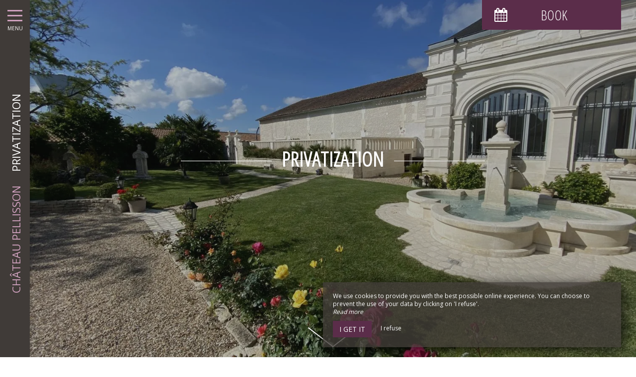

--- FILE ---
content_type: text/html; charset=UTF-8
request_url: https://www.chateau-pellisson.com/en/privatization
body_size: 7506
content:
<!DOCTYPE html>
<!--
            ..-:/+++++/+////+/+++++/:-..
      .-/+o+:-*'                  '*-:/oo/:.
   ./oo/-'     ..:/+oossssssso+/:..     './oo/.
 -os+'      .+yhy+:-'        '.:/shyo-      .::'
:ys-      'smh:'
sy+       +dds++++++++++++++++++++++oss:  -----:::
yys*                               -smd-  '''''syy
yyyo-       .oyy+:....      ....:+shy/'      .oyyy
oyyyyo:..     '.:+oooooooooooooo+:-'      .-+syyys
+yyyyyyso+:...        ''''''        ...-/osyyyyyy+
:yyyyyyyyyyysso+//:---......---://+oosso/+yyyyyyy:
'yyyyyyyyyyyyyyyyyyyyyyyyyyyyyyyyyyyyyy:'/yyyyyyy'
 oyyyyyyyyyyyyyyyyyyyyyyyyyyyyyyyyyyyyy:'+yyyyyyo
 .yyyyyyyyyyyyyyyyyyyyyyyyyyyyyyyyyyyyy:.:+yyyys.
  -syyyyyyyyyyyyyyyyyyyyyyyyyyyyyyyyyy:...:yyys.
   ':oyhyyyyyyyyyyyyyyyyyyyyyyyyyyyyyy/-./sys:'
      '-/oyyyyyyyyyyyyyyyyyyyyyyyyyyyyy+./:.
           '.-:/+oossyyyyyyyyyssoo+/:-.'
--><html lang="en">
<head>
	<meta charset="utf-8">
	<meta name="referrer" content="strict-origin-when-cross-origin">
	<meta name="viewport" content="width=device-width, initial-scale=1.0, maximum-scale=1.0">
			<title>Privatization</title>
	
		<meta name="language" content="en">

	
	<link rel="preconnect" href="//fonts.gstatic.com" crossorigin="anonymous">
	
	

	<link rel="icon" href="/favicon.ico" type="image/x-icon">



<link rel="preload" as="script" href="/js/manifest.js?id=5d1fce6df86f3c6d217a054a585e4a22"/>
<link rel="preload" as="script" href="/js/vendor.js?id=6dfbd57fa4324b59d7104027273be4bf"/>
<link rel="preload" as="script" href="/js/app.js?id=dc6f486e0b013ce6032359b500eefc47"/>
<link rel="preconnect" href="//neo.my-groom-service.com" crossorigin="anonymous">











	<link rel="preload" as="style" href="/css/vendor.css?id=4e1b58e15c327400fdaaebaa69408aa0"/>
	<link rel="stylesheet" href="/css/vendor.css?id=4e1b58e15c327400fdaaebaa69408aa0">
	<link rel="preconnect" href="//fonts.my-groom-service.com" crossorigin="anonymous">
	
	<link
			rel="preload"
			href="/css/fonts.css?id=cf9181b2c465474a99259b6a95416a52"
			as="style"
			onload="this.onload=null;this.rel='stylesheet'"
	/>
	<noscript>
		<link rel="stylesheet" href="/css/fonts.css?id=cf9181b2c465474a99259b6a95416a52"/>
	</noscript>
<link rel="preload" as="style" href="/css/app.css?id=4f2dad588bb5ebd705c08ffe62cd0591"/>
<link rel="stylesheet" href="/css/app.css?id=4f2dad588bb5ebd705c08ffe62cd0591">

<link rel="canonical" href="https://www.chateau-pellisson.com/privatisation"/>


	
	
	<link rel="alternate" hreflang="x-default"
	      href="https://www.chateau-pellisson.com/privatisation"/>
	<link rel="alternate" hreflang="fr"
	      href="https://www.chateau-pellisson.com/privatisation"/>

	
									<link rel="alternate" hreflang="en"
			      href="https://www.chateau-pellisson.com/en/privatization"/>
											<link rel="alternate" hreflang="es"
			      href="https://www.chateau-pellisson.com/es/privatización"/>
						
<script>
	window.Laravel = {"csrfToken":"6d9E3kbGOko3B1yP9incdDZ1pU4gnqxqikMNTYIK"};
</script>
<meta property="og:image" content="https://www.chateau-pellisson.com/imagecache/fullwidth/notfound.jpg"/>
<meta property="og:image:type" content="image/jpg"/>
<meta property="og:image:width" content="1920"/>
<meta property="og:image:height" content="1080"/>
<meta property="og:type" content="website"/>
<meta property="og:url" content="https://www.chateau-pellisson.com"/>
<meta property="og:title" content="Château Pellisson"/>
<meta property="og:locale" content="en">
</head>
<body>
    <div id="sidebar-trigger" class="sidebar-trigger" onclick="openCloseNav()">
        <!--/.nav-collapse -->
        <div class="hamburger-menu"></div>
        <div class="title-menu">MENU</div>
        <div class="sidebar-trigger-text">
            <div class="name pagename">Privatization</div>
            <div class="name sitename">Château Pellisson</div>
        </div>
        <div class="closearrow-container">
            <div class="closearrow">
                <img src="/imagecache/small/left-arrow.png" class="img-responsive"/>
            </div>
        </div>
    </div>

    
    <nav id="sidenav" class="sidenav">
	<a href="javascript:void(0)" class="closebtn visible-xs" onclick="closeNav()">&times;</a>
	
	<div class="sidebar-nav">
		<div class="navbar navbar-default" role="navigation">
			<div class="navbar-header">
				<a class="navbar-brand" href="/">
					<div class="brand-logo img-responsive"></div>
				</a>
			</div>
			<div class="navbar-collapse sidebar-navbar-collapse collapse in" aria-expanded="true">
				<ul class="nav navbar-nav">
																	
																				<li >
								<a href="/en" title="Home" target="_self" rel="" rel="">
									Home
								</a>
							</li>
												
													<hr class="hr-menu"/>
																							
																				<li class="dropdown ">
								<a role="button"
								   aria-haspopup="true"
								   aria-expanded="false"
								   class="dropdown-toggle"
								   id="dropdownMenu_10"
								   data-toggle="dropdown"
								   href="#"
								   title="The castle">
									The castle
									<i class="fa fa-ellipsis-v" aria-hidden="true"></i>
								</a>
								<ul class="dropdown-menu" aria-labelledby="dropdownMenu_10">
																													<li >
											<a href="/en/presentation" title="Presentation" target="_self" rel="">
												Presentation
											</a>
										</li>
																													<li >
											<a href="/video" title="See the video" target="_self" rel="">
												See the video
											</a>
										</li>
																													<li >
											<a href="/tourism" title="Tourism" target="_self" rel="">
												Tourism
											</a>
										</li>
																	</ul>
							</li>
												
													<hr class="hr-menu"/>
																							
																				<li class="dropdown ">
								<a role="button"
								   aria-haspopup="true"
								   aria-expanded="false"
								   class="dropdown-toggle"
								   id="dropdownMenu_11"
								   data-toggle="dropdown"
								   href="#"
								   title="Accommodation">
									Accommodation
									<i class="fa fa-ellipsis-v" aria-hidden="true"></i>
								</a>
								<ul class="dropdown-menu" aria-labelledby="dropdownMenu_11">
																													<li >
											<a href="/en/bedrooms" title="Suites" target="_self" rel="">
												Suites
											</a>
										</li>
																													<li >
											<a href="/en/studios" title="The studios" target="_self" rel="">
												The studios
											</a>
										</li>
																	</ul>
							</li>
												
													<hr class="hr-menu"/>
																							
																				<li class="dropdown active">
								<a role="button"
								   aria-haspopup="true"
								   aria-expanded="false"
								   class="dropdown-toggle"
								   id="dropdownMenu_12"
								   data-toggle="dropdown"
								   href="#"
								   title="Events">
									Events
									<i class="fa fa-ellipsis-v" aria-hidden="true"></i>
								</a>
								<ul class="dropdown-menu" aria-labelledby="dropdownMenu_12">
																													<li >
											<a href="/en/marriage" title="Marriage" target="_self" rel="">
												Marriage
											</a>
										</li>
																													<li >
											<a href="/en/seminars" title="Seminars" target="_self" rel="">
												Seminars
											</a>
										</li>
																													<li class=active>
											<a href="/en/privatization" title="Privatization" target="_self" rel="">
												Privatization
											</a>
										</li>
																													<li >
											<a href="/en/event-gallery" title="Gallery" target="_self" rel="">
												Gallery
											</a>
										</li>
																													<li >
											<a href="/en/wedding-video" title="Video" target="_self" rel="">
												Video
											</a>
										</li>
																	</ul>
							</li>
												
													<hr class="hr-menu"/>
																							
																				<li >
								<a href="/en/gallery" title="Gallery" target="_self" rel="" rel="">
									Gallery
								</a>
							</li>
												
													<hr class="hr-menu"/>
																							
																				<li >
								<a href="/en/contact" title="Contact / Access" target="_self" rel="" rel="">
									Contact / Access
								</a>
							</li>
												
															</ul>
			</div>
			
			<div class="navbar-footer">
	<div class="contact-footer">
					<div class="contact-element col-xs-6">
				<div class="phone-element">
					<i class="fa fa-phone" aria-hidden="true"></i>
					<a href="tel:0669018551" class="phone-number">
						06 69 01 85 51
					</a>
				</div>
			</div>
							<div class="contact-element col-xs-2 selected-element" id="address"
			     onclick="openPanel('address', 'address-panel')">
				<i class="fa fa-map-marker" aria-hidden="true"></i>
			</div>
							<div class="contact-element col-xs-2" id="email" onclick="openPanel('email', 'email-panel')">
				<i class="fa  fa-envelope-o" aria-hidden="true"></i>
			</div>
				<div class="contact-element col-xs-2" id="language" onclick="openPanel('language', 'language-panel')">
			<img src="/imagecache/blurry/flags/en.jpg"
			     width="24" height="16"
			     alt="en"/>
		</div>
					<div class="panel-element opened-panel" id="address-panel">
				<a href="https://www.google.fr/maps/place/Château+Pellisson/@45.6849656,-0.3273369,21z/data=!4m8!3m7!1s0x4800f367c5e520c7:0x28e1395dbeaaf58!5m2!4m1!1i2!8m2!3d45.6851276!4d-0.3271492" target="_blank"
				   rel="noopener noreferrer">109 boulevard de Paris, <br/>16100 Cognac</a>
			</div>
							<div class="panel-element" id="email-panel">
									<script type="text/javascript" language="javascript">coded = "A8iPpAP@AdpP5pk-65FFHUU8i.A8n" 
		cipher = "PN09zqUYFVjwA86h3ka5LSiJDvmOKByEft2Q7RCsTlX1dcopWruHeMInbZGx4g" 
		shift=coded.length
		link=""
		for (i=0; i<coded.length; i++){
		    if (cipher.indexOf(coded.charAt(i))==-1){
		        ltr=coded.charAt(i)
		        link+=(ltr)
		    }
		    else {
		        ltr = (cipher.indexOf(coded.charAt(i))-shift+cipher.length) % cipher.length
		        link+=(cipher.charAt(ltr))
		    }               
		}document.write("<a href=\'mailto:"+link+"\'>"+link+"</a>")</script>
		<noscript><p>Activate Javascript</p></noscript>
					<br/>
											</div>
				<div class="panel-element" id="language-panel">
											<div class="language-element col-xs-4">
					<a rel=&quot;alternate&quot; hreflang="en"
					   href="http://www.chateau-pellisson.com/en/privatization">
						<img src="/imagecache/blurry/flags/en.jpg"
						     width="24" height="16"
						     alt="en"/>
					</a>
				</div>
											<div class="language-element col-xs-4">
					<a rel=&quot;alternate&quot; hreflang="es"
					   href="http://www.chateau-pellisson.com/es/privatización">
						<img src="/imagecache/blurry/flags/es.jpg"
						     width="24" height="16"
						     alt="es"/>
					</a>
				</div>
											<div class="language-element col-xs-4">
					<a rel=&quot;alternate&quot; hreflang="fr"
					   href="http://www.chateau-pellisson.com/fr/privatisation">
						<img src="/imagecache/blurry/flags/fr.jpg"
						     width="24" height="16"
						     alt="fr"/>
					</a>
				</div>
					</div>
	</div>

	
	<div class="social">
					<a target="_blank" rel="noopener noreferrer" href="https://www.facebook.com/chateauPellisson16/">
				<i class="facebook-logo fa fa-facebook-official" aria-hidden="true"></i>&nbsp;
									Facebook							</a>
							<a target="_blank" rel="noopener noreferrer" href="https://www.instagram.com/chateau.pellisson/">
				<i class="facebook-logo fa fa-instagram" aria-hidden="true"></i>&nbsp;
									Instagram							</a>
							</div>

	<script>
		function openPanel(iconName, panelName) {
			var panels = document.getElementsByClassName('panel-element')
			var panel = document.getElementById(panelName)
			var icons = document.getElementsByClassName('contact-element')
			var icon = document.getElementById(iconName)
			var i

			for (i = 0; i < panels.length; i++) {
				panels[i].classList.remove('opened-panel')
			}
			panel.className += ' opened-panel'

			for (i = 0; i < icons.length; i++) {
				icons[i].classList.remove('selected-element')
			}
			icon.className += ' selected-element'
		}
	</script>
</div>
		</div>
	</div>
	
</nav>

    
    <script>
		//if element has class or not
		var hasClass = function hasClass(element, cls) {
			return (' ' + element.className + ' ').indexOf(' ' + cls + ' ') > -1
		}

		function openNav() {
			var mc = document.getElementById('main-content')
			document.getElementById('sidenav').className += ' sidenav-open'
			mc.className += ' main-content-pushed'
			document.getElementById('sidebar-trigger').className += ' trigger-open'
                    
			var closeOnNextClick = function () {
					closeNav()
					this.removeEventListener('click', closeOnNextClick)
				}
			mc.addEventListener('click', closeOnNextClick)
		}

		function closeNav() {
			document.getElementById('sidenav').classList.remove('sidenav-open')
			document.getElementById('main-content').classList.remove('main-content-pushed')
			document.getElementById('sidebar-trigger').classList.remove('trigger-open')
		}

		function openCloseNav() {
			var sidenav = document.getElementById('sidenav')
			if (hasClass(sidenav, 'sidenav-open')) {
				closeNav()
			} else {
				openNav()
			}
		}
    </script>

<main>
	    <article id="main-content">
	
			<div id="formResaPush">
    <div id="formResa">
        <div id="formResa-trigger" class="hidden-xs" onclick="openCloseResa()">
            <div class="form-title">
                <div class="form-title-text"><i class="formResa-trigger-icon fa fa-calendar" aria-hidden="true"></i>&nbsp;Book</div>
            </div>
        </div>
        <div id="formResa-trigger-mobile" class="visible-xs" onclick="openCloseResa()">
            <div class="form-title">
                <div class="form-title-text"><i class="formResa-trigger-icon fa fa-calendar" aria-hidden="true"></i></div>
            </div>
        </div>

        <div id="formResaPush-panel" class="col-xs-12 formResa-close">
            <div class="form-subtitle">
                Best rates guaranteed            </div>

            		
							<div id="booking-engine-3" class="booking-engine">    
											<a href= "http://reservation-openpro.for-system.com/f66916_fr-.aspx" target="_blank" class="btn btn-block btn-primary">Réservation Chambres</a>
<a href= "https://reservation.elloha.com/?idPublication=5cf65f9c-9f12-4a2f-a58a-fb9e92cc80ce&idoi=06b94abc-2148-4c37-9b9d-f659386d51e4" target="_blank" class="btn btn-block btn-primary">Réservation Studios</a>
									</div>
			        </div>
    </div>
    
    <script>
		function openResa() {
			document.getElementById("formResaPush-panel").classList.remove("formResa-close");
		}

		function closeResa() {
			document.getElementById("formResaPush-panel").className += " formResa-close";
		}

		function openCloseResa() {
			var hasClass = function hasClass(element, cls) {
				return (' ' + element.className + ' ').indexOf(' ' + cls + ' ') > -1;
			};

			var swapToCal = function (icon) {
				icon.className += " fa-calendar";
				icon.classList.remove("fa-close");
			};

			var swapToClose = function (icon) {
				icon.className += " fa-close";
				icon.classList.remove("fa-calendar");
			};

			var elem = document.getElementById("formResaPush-panel");
			var icons = document.getElementsByClassName("formResa-trigger-icon");

			if (hasClass(elem, 'formResa-close')) {
				var i;
				elem.classList.remove("formResa-close");
				//swap the icons
				for (i = 0 ; i < icons.length ; ++i) {
					swapToClose(icons[i]);
				}
			} else {
				elem.className += " formResa-close";
				//swap the icons
				for (i = 0 ; i < icons.length ; ++i) {
					swapToCal(icons[i]);
				}
			}
		}
    </script>
</div>

	
	
	
	
	
	
	
	
	

	
	<header class="header-page ">
	<div class="blurry-background-loader" id="blurry-header">
    <blurry-background-loader
            src="notfound.jpg"
            bg-class="">
                    
            </blurry-background-loader>
</div>	<div class="header-overlay">
		<div class="overlay-content">
			<div class="title-lines">Privatization</div>
			
		</div>
					<div class="header-arrow hidden-xs">
				<a class="smooth-scroll" href="#scroll-target">
					<img src="/imagecache/original/down-arrow.png" alt="down-arrow" class="img-responsive">
				</a>
			</div>
			<span id="scroll-target"></span>
			</div>
</header>
	
			<header class="text-module container-fluid">
			<div class="col-xs-12">
				<h1>Your private events in Cognac</h1>
		
			<p>All year round, come and organize your private events in the heart of Cognac, at Château Pellisson. You can privatize the entire guest house with its park, its guest rooms and its reception room  able to accommodate up to 200 people in cocktail formation and 100 people seated.&nbsp;</p>
<p>Château Pellisson is the ideal establishment to organize your birthdays, your retirements, your vow renewals, your bar mitzvahs, your baptisms, your communions and many others. Everything has been thought of for the success of your private event!&nbsp;</p>
												</div>
		</header>
	
	
			<div class="slider-module">
			<div class="slider-photos" id="slider_21">
    <slider-photos :images="[&quot;mariages-97.jpg&quot;,&quot;mariages-102.jpg&quot;,&quot;shooting-247.jpg&quot;]" :idslider="'slider_21'"/>
    
    
        
            
                
                    
                
                
            
        
    
</div>
		</div>
	
	
		
	
			<section class="container-fluid">
			<div class="column-container row" >
				
									<div class="col-xs-12 col-sm-12 col-md-4 col-lg-4">
					<div class="flex-text">
			<h2>The different spaces</h2>
		
			<p>Upon request and depending on availability, you can rent and privatize the entire Château Pellisson or just part of it.</p>
<p>You will appreciate our beautiful and large spaces: the green park, the swimming pool, the rooms, the room, the kitchen for catering and many others.</p>
<p>Your guests can stay at Château Pellisson, at the Hôtel l'Oliveraie or at the Studios Pellisson.</p>
			</div>
				</div>
				<div class="col-xs-12 col-sm-12 col-md-8 col-lg-8">
					<div class="background-image-cover row ">
		<div class="slider-photos" id="slider_flex_22">
    <slider-photos :images="[&quot;mariages-103.jpg&quot;,&quot;mariages-107.jpg&quot;]" :idslider="'slider_flex_22'"/>
    
    
        
            
                
                    
                
                
            
        
    
</div>
	</div>
				</div>
					
	</div>
	<div class="column-container row" >
				
									<div class="col-xs-12 col-sm-12 col-md-8 col-lg-8 hidden-xs hidden-sm">
					<div class="background-image-cover row dots-right">
		<div class="slider-photos" id="slider_flex_23">
    <slider-photos :images="[&quot;shooting-243.jpg&quot;,&quot;shooting-157.jpg&quot;,&quot;shooting-132.jpg&quot;]" :idslider="'slider_flex_23'"/>
    
    
        
            
                
                    
                
                
            
        
    
</div>
	</div>
				</div>
				<div class="col-xs-12 col-sm-12 col-md-4 col-lg-4">
					<div class="flex-text">
			<h2>Trusted providers</h2>
		
			<p>For meals, entertainment, decoration and activities, you can call on the providers of your choice.</p>
<p>On request, we can provide you with a list of partners with whom we have worked for several years.</p>
			</div>
				</div>
				<div class="col-xs-12 col-sm-12 col-md-8 col-lg-8 visible-xs visible-sm">
					<div class="background-image-cover row ">
		<div class="slider-photos" id="slider_flex_23_mobile">
    <slider-photos :images="[&quot;shooting-243.jpg&quot;,&quot;shooting-157.jpg&quot;,&quot;shooting-132.jpg&quot;]" :idslider="'slider_flex_23_mobile'"/>
    
    
        
            
                
                    
                
                
            
        
    
</div>
	</div>
				</div>
					
	</div>
	<div class="column-container row" >
				
									<div class="col-xs-12 col-sm-12 col-md-4 col-lg-4">
					<div class="flex-text">
			<h2>Call us</h2>
		
			<p>To find out more  about our equipment, our availability and our partners, but also to obtain a tailor-made and personalized quote based on your needs, we invite you to  contact us by email, by telephone or via the contact form.</p>
			</div>
				</div>
				<div class="col-xs-12 col-sm-12 col-md-8 col-lg-8">
					<div class="background-image-cover row ">
		<div class="slider-photos" id="slider_flex_24">
    <slider-photos :images="[&quot;mariages-56.jpg&quot;,&quot;mariages-2.jpg&quot;]" :idslider="'slider_flex_24'"/>
    
    
        
            
                
                    
                
                
            
        
    
</div>
	</div>
				</div>
					
	</div>
		</section>
	
</article>

</main>
	<footer>
		<div class="content-wrapper container-fluid">
			<div class="col-md-9 col-sm-12 col-xs-12">
								<div class="footer-content">
					<div class="footer-copyright">
						© 2026 - All Rights Reserved&nbsp;&nbsp;
					</div>
										<div class="footer-links">
						<a href="https://www.chateau-pellisson.com/en/mentions-legales">Legal Notice</a>
						<a href="https://www.chateau-pellisson.com/en/sitemap">Site Map</a>
					</div>
				</div>
			</div>
			<div class="col-md-3 col-sm-12 col-xs-12">
				<div class="row">
					<div class="desc-mgs col-md-6 col-xs-5 footer-links">
												Agence de communication pour chambres d'hôtes
											</div>
					<div class="logo-mgs col-md-6 col-xs-7">
							<img src="/imagecache/logo/logo_white.png" width="125" height="30" alt="Logo My Groom Service"/>
					</div>
				</div>
			</div>
		</div>
	</footer>

<div class="js-cookie-consent cookie-consent">
	<div class="cookie-consent__message" style="display: none;">
		This site requires the use of cookies to function properly. However, only so-called 'technical' cookies (functionality cookies) which are essential for the proper functioning of the services and their security are used. They cannot be desactivated and do not require your consent. The only data collected is intended for Google Analytics: they are anonymous (anonymization which transforms personal data into raw non-identifying data, which can be used without obtaining the consent of the users from which it originates). You can still prevent the use of the latter by clicking on 'I refuse'.
	</div>
	<div class="cookie-consent__message cookie-consent__message_short">
		We use cookies to provide you with the best possible online experience. You can choose to prevent the use of your data by clicking on 'I refuse'.
	</div>
	<div id="cookie-consent__readmore" style="font-style: italic;">
		Read more
	</div>
	<div id="cookie-consent__readless" style="font-style: italic; display: none;">
		Read less
	</div>
	<button class="js-cookie-consent-agree cookie-consent__agree">
		I get it
	</button>
	<div class="js-cookie-consent-refuse cookie-consent__refuse">
		I refuse
	</div>
</div>

	<script>
		window.laravelCookieConsent = (function () {
			const COOKIE_DOMAIN = 'www.chateau-pellisson.com',
				COOKIE_TEXT_CONTENT = "This site requires the use of cookies to function properly. However, only so-called &#039;technical&#039; cookies (functionality cookies) which are essential for the proper functioning of the services and their security are used. They cannot be desactivated and do not require your consent. The only data collected is intended for Google Analytics: they are anonymous (anonymization which transforms personal data into raw non-identifying data, which can be used without obtaining the consent of the users from which it originates). You can still prevent the use of the latter by clicking on &#039;I refuse&#039;.",
				COOKIE_TEXT_REDUCED_LENGTH = 160

			const readmoreButton = document.getElementById('cookie-consent__readmore'),
				readlessButton = document.getElementById('cookie-consent__readless'),
				acceptButtons = document.getElementsByClassName('js-cookie-consent-agree'),
				refuseButtons = document.getElementsByClassName('js-cookie-consent-refuse'),
				messageDiv = document.getElementsByClassName('cookie-consent__message')[0],
				shortMessageDiv = document.getElementsByClassName('cookie-consent__message_short')[0]

			function consentWithCookies() {
				const COOKIE_VALUE = 1
				setCookie('cookie_consent', COOKIE_VALUE, 365)
				
				
								localStorage.setItem('consentGranted', 'true')

				function gtag() {
					window.dataLayer = window.dataLayer || []
					window.dataLayer.push(arguments)
				}

				gtag('consent', 'update', {
					ad_user_data: 'granted',
					ad_personalization: 'granted',
					ad_storage: 'granted',
					analytics_storage: 'granted'
				})
				
				hideCookieDialog()
			}

			function refuseCookies() {
				const COOKIE_VALUE = 0
				setCookie('cookie_consent', COOKIE_VALUE, 365)
				hideCookieDialog()
				location.reload() 
			}

			function cookieExists(name) {
				const cookies = document.cookie.split('; ')
				return cookies.indexOf(name + '=0') !== -1 || cookies.indexOf(name + '=1') !== -1
			}

			function hideCookieDialog() {
				const dialogs = document.getElementsByClassName('js-cookie-consent')

				for (let i = 0; i < dialogs.length; ++i) {
					dialogs[i].style.display = 'none'
				}
			}

			function setCookie(name, value, expirationInDays) {
				const date = new Date()
				date.setTime(date.getTime() + (expirationInDays * 24 * 60 * 60 * 1000))
				document.cookie = name + '=' + value
					+ ';expires=' + date.toUTCString()
					+ ';domain=' + COOKIE_DOMAIN
					+ ';path=/'
					+ ';samesite=lax'
			}

			function readMore() {
				shortMessageDiv.style.display = 'none'
				messageDiv.style.display = 'block'
				readmoreButton.style.display = 'none'
				readlessButton.style.display = 'block'
			}

			function readLess() {
				messageDiv.style.display = 'none'
				shortMessageDiv.style.display = 'block'
				readmoreButton.style.display = 'block'
				readlessButton.style.display = 'none'
			}

			if (cookieExists('cookie_consent')) {
				hideCookieDialog()
			}

			for (let i = 0; i < acceptButtons.length; ++i) {
				acceptButtons[i].addEventListener('click', consentWithCookies)
			}

			for (let i = 0; i < refuseButtons.length; ++i) {
				refuseButtons[i].addEventListener('click', refuseCookies)
			}


			readmoreButton.addEventListener('click', readMore)
			readlessButton.addEventListener('click', readLess)

			return {
				consentWithCookies: consentWithCookies,
				hideCookieDialog: hideCookieDialog,
				refuseCookies: refuseCookies
			}
		})()
	</script>
<script>
	if (window.document.documentMode) {
		// Do IE stuff
		console.info('Internet Explorer detected')
		alert('Internet Explorer n\'est pas supporté, merci d\'utiliser un autre navigateur tel que Google Chrome ou Mozilla Firefox.\n\nInternet Explorer is not compatible, please use Google Chrome or Mozilla Firefox.')
	}
</script>
<script defer src="/js/manifest.js?id=5d1fce6df86f3c6d217a054a585e4a22"></script>
<script defer src="/js/vendor.js?id=6dfbd57fa4324b59d7104027273be4bf"></script>
<script defer src="/js/app.js?id=dc6f486e0b013ce6032359b500eefc47"></script>

<script type="application/ld+json">
{
	"@context": "https://schema.org",
	"@type": "Hotel", 
	"url": "https://www.chateau-pellisson.com",
	"name": "Château Pellisson",
			"logo": "https://www.chateau-pellisson.com/imagecache/logo/brand_logo.png",
		"address": {
		"@type": "PostalAddress",
		
		"addressLocality": "Cognac",
		"postalCode": "16100",
		"streetAddress": "109 boulevard de Paris, ",
		"url": "https://www.chateau-pellisson.com"
	},
	"telephone": "06 69 01 85 51",
	"email": "contact@chateau-pellisson.com",
	"latitude": "45.685125",
    "longitude": "-0.32715",
    "hasMap": "https://www.google.fr/maps/place/Château+Pellisson/@45.6849656,-0.3273369,21z/data=!4m8!3m7!1s0x4800f367c5e520c7:0x28e1395dbeaaf58!5m2!4m1!1i2!8m2!3d45.6851276!4d-0.3271492",
    "availableLanguage": [{"@type":"Language","name":"English"},{"@type":"Language","name":"Spanish"},{"@type":"Language","name":"French"}],
	"image": "https://www.chateau-pellisson.com/imagecache/fullwidth/notfound.jpg"
	
			,"sameAs": ["https://www.facebook.com/chateauPellisson16/","https://www.instagram.com/chateau.pellisson/"]
			}
</script>
<!-- Global site tag (gtag.js) - Google Analytics -->
		<script async src="https://www.googletagmanager.com/gtag/js?id=G-3V7QDPHYCY"></script>
		<script>
			window.dataLayer = window.dataLayer || []

			function gtag() {
				window.dataLayer.push(arguments)
			}

						
			
			gtag('consent', 'default', {
				'ad_user_data': 'denied',
				'ad_personalization': 'denied',
				'ad_storage': 'denied',
				'analytics_storage': 'denied',
				'wait_for_update': 500
			})
			
			gtag('js', new Date())

						gtag('config', 'G-3V7QDPHYCY', {'anonymize_ip': true})
			
			
					</script>

	</body>
</html>


--- FILE ---
content_type: text/css
request_url: https://www.chateau-pellisson.com/css/app.css?id=4f2dad588bb5ebd705c08ffe62cd0591
body_size: 17868
content:
body{background-color:#fff;color:#000;font-family:Open Sans,sans-serif;font-size:16px;width:100%}h1,h2{color:#fff;font-family:Open Sans Condensed,sans-serif;font-weight:600}h2{font-size:28px;margin-bottom:11px;margin-top:21px}h3,h4,h5,h6{color:#fff;font-family:Open Sans Condensed,sans-serif}a{color:#815370}p{text-align:justify}#formResa #formResaPanel,.discrete-scrollbar{scrollbar-color:#cea0bd transparent;scrollbar-width:thin}#formResa #formResaPanel::-webkit-scrollbar,.discrete-scrollbar::-webkit-scrollbar{background-color:transparent;height:4px;width:4px}#formResa #formResaPanel::-webkit-scrollbar-thumb,.discrete-scrollbar::-webkit-scrollbar-thumb{background-color:#cea0bd;border-radius:25px}.btn,.cookie-consent button{background-color:#5b2d4a;border:1px solid #5b2d4a;border-radius:0;color:#fff;text-transform:uppercase}.btn:active,.btn:focus,.btn:hover,.cookie-consent button:active,.cookie-consent button:focus,.cookie-consent button:hover{background-color:#fff;border:1px solid #fff;color:#5b2d4a}.cookie-consent{background:rgba(64,59,56,.8);bottom:0;color:#fff;font-size:12px;max-width:100vw;padding:2rem;position:fixed;right:0;text-align:left;width:100vw;z-index:9999}@media (min-width:768px){.cookie-consent{bottom:20px;box-shadow:5px 5px 25px rgba(0,0,0,.8);max-width:600px;right:30px}}.cookie-consent button{font-size:14px;margin-top:1rem;padding:6px 12px}.cookie-consent .js-cookie-consent-refuse{color:#fff;display:inline-block;margin-left:15px;padding:10px 0;vertical-align:bottom}.cookie-consent #cookie-consent__readless:hover,.cookie-consent #cookie-consent__readmore:hover,.cookie-consent .js-cookie-consent-refuse:hover{cursor:pointer;text-decoration:underline}#bookingapp .step-title,#notfound #notfound-content h1,#temoignages #slider-temoignages .slider-temoignages-title h1,#temoignages .temoignages-title,.parallax h1,.text-module h1,.text-module h2,.text-module h3,.title-lines{align-items:center;color:#fff;display:flex;flex-direction:row;justify-content:center;letter-spacing:1px;overflow:hidden;text-transform:uppercase}#bookingapp .step-title:after,#bookingapp .step-title:before,#notfound #notfound-content h1:after,#notfound #notfound-content h1:before,#temoignages #slider-temoignages .slider-temoignages-title h1:after,#temoignages #slider-temoignages .slider-temoignages-title h1:before,#temoignages .temoignages-title:after,#temoignages .temoignages-title:before,.parallax h1:after,.parallax h1:before,.text-module h1:after,.text-module h1:before,.text-module h2:after,.text-module h2:before,.text-module h3:after,.text-module h3:before,.title-lines:after,.title-lines:before{border-bottom:1px solid;content:"";display:inline-block;margin:8px 2rem 0;width:15%}@media (max-width:767px){#bookingapp .step-title:after,#bookingapp .step-title:before,#notfound #notfound-content h1:after,#notfound #notfound-content h1:before,#temoignages #slider-temoignages .slider-temoignages-title h1:after,#temoignages #slider-temoignages .slider-temoignages-title h1:before,#temoignages .temoignages-title:after,#temoignages .temoignages-title:before,.parallax h1:after,.parallax h1:before,.text-module h1:after,.text-module h1:before,.text-module h2:after,.text-module h2:before,.text-module h3:after,.text-module h3:before,.title-lines:after,.title-lines:before{content:none}}#bookingapp .bookingapp-wrapper .header #popup .overlay-header .overlay-content .text-container .title:before,#bookingapp h2:before,#bookingapp h3:before,#bookingapp h4:before,#bookingapp h5:before,#bookingapp h6:before,#popup #bookingapp .bookingapp-wrapper .header .overlay-header .overlay-content .text-container .title:before,#popup .overlay .overlay-content .text-container .title:before,#reviews .reviews .review .answers .answer .answer-type:before,#reviews .reviews .review .client:before,#reviews-ca .reviews .review .answers .answer .answer-type:before,#reviews-ca .reviews .review .client:before,#reviews-experience-hotel .reviews .review .answers .answer .answer-type:before,#reviews-experience-hotel .reviews .review .client:before,#reviews-qualitelis .reviews .review .answers .answer .answer-type:before,#reviews-qualitelis .reviews .review .client:before,#slider-chambres .slider .slider-chambre-element .chambre .chambre-image .titre:before,#slider-offres .slide-offre-container .slide-offre .text .title:before,#slider-partenaires .partenaire-container .partenaire .text-container .text .title:before,#temoignages #slider-temoignages .slider .temoignage .temoignage-element .text h3:before,.chambre-element .chambre-info .chambre-list ul li:before,.chambre-element .chambre-info .chambre-title:before,.dash-title,.flex-text h1:before,.flex-text h2:before,.flex-text h5:before,.header-page .header-overlay .overlay-content .contact h2:before,.listing-xs .listing-info .listing-title:before,.slider-tarifs .slider .slider-tarifs-element .slider-tarifs-element-content .titre:before,.text-accueil h1:before,.text-tarifs h1:before,.text-tarifs ul li:before{background-color:#5b2d4a;content:"";height:25px;left:30px;position:absolute;top:14px;width:3px;z-index:0}#galerie,.chambre-element .slider-chambre .slider,.column-container .slider,.slider-module .slider,.slider-template{height:100vh;overflow-x:hidden;position:relative;transition:all 1s ease-in-out;width:100%}#galerie .slider-element,.chambre-element .slider-chambre .slider .slider-element,.column-container .slider .slider-element,.slider-module .slider .slider-element,.slider-template .slider-element{background-position:50%;background-size:cover;height:100%;position:absolute;width:100%}#galerie .hidden-slide,.chambre-element .slider-chambre .slider .hidden-slide,.column-container .slider .hidden-slide,.slider-module .slider .hidden-slide,.slider-template .hidden-slide{opacity:0}#galerie .fade-in,.chambre-element .slider-chambre .slider .fade-in,.column-container .slider .fade-in,.slider-module .slider .fade-in,.slider-template .fade-in{animation:fadein 1.5s}@keyframes fadein{0%{opacity:0}to{opacity:1}}#galerie .fade-out,.chambre-element .slider-chambre .slider .fade-out,.column-container .slider .fade-out,.slider-module .slider .fade-out,.slider-template .fade-out{animation:fadeout 1.5s}@keyframes fadeout{0%{opacity:1}to{opacity:0}}#galerie .VueCarousel-pagination,.chambre-element .slider-chambre .slider .VueCarousel-pagination,.column-container .slider .VueCarousel-pagination,.slider-module .slider .VueCarousel-pagination,.slider-template .VueCarousel-pagination{bottom:0;position:absolute}#galerie .VueCarousel-slide,.chambre-element .slider-chambre .slider .VueCarousel-slide,.column-container .slider .VueCarousel-slide,.slider-module .slider .VueCarousel-slide,.slider-template .VueCarousel-slide{height:100vh}#galerie .VueCarousel-dot .VueCarousel-dot-inner,.chambre-element .slider-chambre .slider .VueCarousel-dot .VueCarousel-dot-inner,.column-container .slider .VueCarousel-dot .VueCarousel-dot-inner,.slider-module .slider .VueCarousel-dot .VueCarousel-dot-inner,.slider-template .VueCarousel-dot .VueCarousel-dot-inner{background-color:#fff!important}#galerie .VueCarousel-dot.VueCarousel-dot--active .VueCarousel-dot-inner,.chambre-element .slider-chambre .slider .VueCarousel-dot.VueCarousel-dot--active .VueCarousel-dot-inner,.column-container .slider .VueCarousel-dot.VueCarousel-dot--active .VueCarousel-dot-inner,.slider-module .slider .VueCarousel-dot.VueCarousel-dot--active .VueCarousel-dot-inner,.slider-template .VueCarousel-dot.VueCarousel-dot--active .VueCarousel-dot-inner{background-color:#5b2d4a!important}#main-content{overflow:hidden;transition:all .4s ease-in-out}@media (min-width:768px){#main-content{margin-left:60px}}.main-content-pushed{margin-left:220px!important}@media (max-width:767px){.main-content-pushed{margin-left:0!important}}.main-content{height:100vh}#main-content-accueil{margin-left:0;position:relative}@media (max-width:767px){#main-content-accueil{height:auto}}#main-content-accueil #pause-video-button,#main-content-accueil .video-module #mute-video-button,.video-module #main-content-accueil #mute-video-button{left:230px}#main-content-accueil #mute-video-button{left:272px!important}@media (max-width:767px){#main-content-accueil .video-module{height:70vh;margin-top:60px;overflow:hidden;width:100vw}#main-content-accueil .video-module .video-content{height:70vh;position:relative;width:auto}}#menu-accueil #mobile-logo{background-color:#403b38;height:60px;left:0;position:fixed;right:0;text-align:center;top:0;transition:all .5s ease;z-index:1}#menu-accueil #mobile-logo .brand-logo{height:calc(100% - 4px);margin:2px auto;max-width:calc(100vw - 130px)}#menu-accueil #mobile-logo .brand-logo.voucher{margin-left:60px;margin-right:130px}@media (min-width:768px){#menu-accueil .sidenav{height:100%;left:0;overflow-x:visible;position:fixed;top:0;transition:.5s;width:220px;z-index:3}}#menu-accueil .closebtn{color:#cea0bd;font-size:36px;height:60px;padding-left:25px;position:absolute;right:0;top:0;width:60px;z-index:2}@media (min-width:768px){.content-wrapper{padding-left:220px}}@media (min-width:992px){.content-wrapper{padding-left:220px}}.sidebar-nav .navbar{background-color:rgba(64,59,56,.8);border:none;border-radius:0;color:#fff;margin:0}.sidebar-nav .navbar .navbar-collapse{text-align:center}.sidebar-nav .navbar li a{border-left:0 solid #cea0bd;color:#fff;font-family:Open Sans Condensed,sans-serif;font-size:20px;font-weight:200;transition:all .1s ease-in-out}.sidebar-nav .navbar li a:active,.sidebar-nav .navbar li a:focus,.sidebar-nav .navbar li a:hover{background:none;border-left:5px solid #cea0bd;color:#cea0bd}.sidebar-nav .navbar .active>a{border-left:5px solid #cea0bd;font-weight:600}.sidebar-nav .navbar .active>a,.sidebar-nav .navbar .active>a:hover{background-color:transparent;color:#cea0bd}.sidebar-nav .navbar .navbar-footer{bottom:0;color:#fff;font-family:Open Sans Condensed,sans-serif;min-height:120px;position:absolute;width:100%}.sidebar-nav .navbar .navbar-footer .contact-footer{bottom:30px;left:0;position:absolute;right:0}.sidebar-nav .navbar .navbar-footer .contact-footer .contact-element{background-color:#815370;border:1px solid rgba(64,59,56,.8);font-size:18px;height:30px;padding:0 5px;text-align:center}.sidebar-nav .navbar .navbar-footer .contact-footer .contact-element#address:hover,.sidebar-nav .navbar .navbar-footer .contact-footer .contact-element#email:hover,.sidebar-nav .navbar .navbar-footer .contact-footer .contact-element#language:hover{background-color:#523548;border-top:none;cursor:pointer}@keyframes showpanel{0%{display:none;opacity:0}to{display:block;opacity:1}}.sidebar-nav .navbar .navbar-footer .contact-footer .contact-element .fa{vertical-align:middle}.sidebar-nav .navbar .navbar-footer .contact-footer .contact-element .phone-element{bottom:0;height:26px;left:0;margin:auto;min-width:100px;position:absolute;right:0;top:0}.sidebar-nav .navbar .navbar-footer .contact-footer .contact-element .phone-element .phone-number{color:inherit;font-size:16px;font-weight:600;text-decoration:none}.sidebar-nav .navbar .navbar-footer .contact-footer .panel-element{background-color:transparent;bottom:30px;display:none;height:60px;left:0;opacity:0;padding:10px;position:absolute;right:0;text-align:center}.sidebar-nav .navbar .navbar-footer .contact-footer #address-panel{background-color:#523548}.sidebar-nav .navbar .navbar-footer .contact-footer #address-panel a{color:#fff}.sidebar-nav .navbar .navbar-footer .contact-footer #email-panel{background-color:#523548}.sidebar-nav .navbar .navbar-footer .contact-footer #email-panel a{color:#fff}.sidebar-nav .navbar .navbar-footer .contact-footer #language-panel{background-color:#523548}.sidebar-nav .navbar .navbar-footer .contact-footer #language-panel .language-element a{color:#fff}.sidebar-nav .navbar .navbar-footer .contact-footer .contact-element#address:hover,.sidebar-nav .navbar .navbar-footer .contact-footer .contact-element#email:hover,.sidebar-nav .navbar .navbar-footer .contact-footer .contact-element#language:hover,.sidebar-nav .navbar .navbar-footer .contact-footer .selected-element{background-color:#523548!important;border-left:none;border-right:none;border-top:none}.sidebar-nav .navbar .navbar-footer .contact-footer .opened-panel{animation-duration:.5s;animation-fill-mode:both;animation-name:showpanel;display:block;opacity:1}.sidebar-nav .navbar .navbar-footer .social{background-color:rgba(64,59,56,.8);bottom:0;display:flex;font-weight:600;height:30px;justify-content:space-evenly;left:0;padding-top:5px;position:absolute;right:0;text-align:center}.sidebar-nav .navbar .navbar-footer .social .facebook-logo{font-size:20px;margin-left:10px}.sidebar-nav .navbar .navbar-footer .social a{color:#fff}.sidebar-nav .navbar .navbar-footer .social a:active,.sidebar-nav .navbar .navbar-footer .social a:focus,.sidebar-nav .navbar .navbar-footer .social a:hover{color:#e6e6e6;text-decoration:none}@media (min-width:768px){.sidebar-nav{bottom:0;position:fixed;text-align:center;top:0;width:220px;z-index:1}}@media (min-width:768px) and (min-width:992px){.sidebar-nav{width:220px}}@media (min-width:768px){.sidebar-nav .navbar{height:100vh}.sidebar-nav .navbar .navbar-header{height:150px;width:100%}}@media (min-width:768px) and (max-height:599px){.sidebar-nav .navbar .navbar-header{height:100px}}@media (min-width:768px){.sidebar-nav .navbar .navbar-header .navbar-brand{display:flex;height:100%;width:100%}.sidebar-nav .navbar .navbar-header .navbar-brand .brand-logo{width:100%}.sidebar-nav .navbar .navbar-collapse{height:calc(100vh - 270px)!important;left:0;margin:auto;max-height:none;padding:0;position:absolute;right:0;top:150px}}@media (min-width:768px) and (max-height:599px){.sidebar-nav .navbar .navbar-collapse{top:100px}}@media (min-width:768px) and (min-height:800px){.sidebar-nav .navbar .navbar-collapse{padding-top:40px}}@media (min-width:768px){.sidebar-nav .navbar ul{float:none}.sidebar-nav .navbar li{display:block;float:none}.sidebar-nav .navbar li a{padding-bottom:12px;padding-top:12px}.sidebar-nav .navbar ul:not{display:block}}@media (max-width:767px){.sidebar-nav{height:100%}.sidebar-nav .navbar{height:100%;width:100%}.sidebar-nav .navbar li a{font-size:22px;padding-bottom:15px;padding-top:15px}.sidebar-nav .navbar .navbar-collapse{border:0;height:calc(100vh - 180px)}.sidebar-nav .navbar ul li a{text-align:center}.sidebar-nav .navbar ul .hr-menu{display:none}.sidebar-nav .navbar .navbar-header{background-color:rgba(64,59,56,.8);height:60px}.sidebar-nav .navbar .navbar-header .navbar-brand{display:flex;height:100%;padding:initial;position:relative;width:100%}.sidebar-nav .navbar .navbar-header .navbar-brand .brand-logo{height:calc(100% - 4px);margin:2px auto;width:100%}}.sidebar-trigger{background-color:#403b38;bottom:0;box-shadow:0 0 10px 0 rgba(0,0,0,.3);color:#fff;position:fixed;text-align:center;top:0;transition:all .5s ease;width:60px;z-index:3}.sidebar-trigger:hover{box-shadow:0 0 15px rgba(64,59,56,.8);cursor:pointer;width:65px!important}@media (max-width:767px){.sidebar-trigger{height:60px;left:0;position:fixed;right:0}}.sidebar-trigger.trigger-open{width:220px}.sidebar-trigger.trigger-open:hover{width:220px!important}.sidebar-trigger.trigger-open .hamburger-menu,.sidebar-trigger.trigger-open .sidebar-trigger-text{opacity:0!important}.sidebar-trigger.trigger-open .closearrow-container{opacity:1;right:-35px}.sidebar-trigger.trigger-open .title-menu{opacity:0!important}.sidebar-trigger .title-menu{font-size:10px;left:0;position:absolute;right:0;text-transform:uppercase;top:50px}@media (max-width:767px){.sidebar-trigger .title-menu{display:none}}.sidebar-trigger .closearrow-container{bottom:0;opacity:0;position:absolute;right:0;top:0;transition:all .7s ease;width:35px;z-index:2}.sidebar-trigger .closearrow-container .closearrow{background-color:#5b2d4a;bottom:0;height:60px;margin:auto;padding:10px;position:absolute;top:0}.sidebar-trigger .closearrow-container .closearrow img{filter:none;-webkit-filter:initial}.sidebar-trigger .sidebar-trigger-text{bottom:0;position:absolute;text-orientation:sideways;text-transform:uppercase;top:0;width:60px;writing-mode:vertical-rl}.sidebar-trigger .sidebar-trigger-text .name{left:17px;margin:auto;position:absolute;right:0;transform:rotate(180deg);transform-origin:95.5% 500% 0;-ms-transform-origin:95.5% 500% 0;-webkit-transform-origin:initial;-moz-transform-origin:initial;-o-transform-origin:initial}.sidebar-trigger .sidebar-trigger-text .pagename{bottom:52%;color:#fff;font-size:22px;overflow:hidden;text-align:left;text-overflow:ellipsis;top:70px;white-space:nowrap}.sidebar-trigger .sidebar-trigger-text .sitename{bottom:10px;color:#cea0bd;font-size:22px;overflow:hidden;text-align:right;text-overflow:ellipsis;top:52%;white-space:nowrap}@media (max-width:767px){.sidebar-trigger .sidebar-trigger-text{opacity:0}}.sidenav .closebtn{color:#cea0bd;font-size:36px;height:60px;padding-left:25px;position:absolute;right:0;top:0;width:60px;z-index:2}.sidenav{height:100%;left:-220px;position:fixed;top:0;transition:.5s;width:0;z-index:1}.sidenav .sidebar-nav{position:static}.sidenav-open{height:100%;left:0;overflow-x:visible;position:fixed;top:0;transition:.5s;width:220px;z-index:5}@media (max-width:767px){.sidenav-open{width:100%}.sidenav-open .navbar-collapse{border:0}.sidenav-open ul{padding:15px 0}.sidenav-open ul li a{text-align:center}.sidenav-open ul .hr-menu{display:none}}@media (min-width:767px){.dropdown:hover>.dropdown-menu{display:block}}.dropdown .fa{float:right}.dropdown .dropdown-menu{background-color:rgba(64,59,56,.8);border:none;border-radius:0;left:220px;padding:0;top:0}.dropdown .dropdown-menu li a{color:#fff!important;font-size:18px}@media (max-width:767px){.dropdown .dropdown-menu li a{font-style:italic;padding:10px 15px!important}}.dropdown .dropdown-menu li a:hover{background-color:transparent;color:#cea0bd!important}.hr-menu{border:0;border-top:1px solid #999;margin-bottom:15px;margin-top:15px;width:60px}@media (max-height:800px){.hr-menu{margin-bottom:10px;margin-top:10px}}@media (max-height:700px){.hr-menu{margin-bottom:5px;margin-top:5px}}footer{background-color:#403b38;color:#fff;font-size:13px;min-height:60px;z-index:2}footer .content-wrapper{position:relative;width:100%}footer .content-wrapper .footer-content{margin-bottom:12px;margin-top:30px}@media (max-width:991px){footer .content-wrapper .footer-content{margin-bottom:0;margin-top:12px}}@media (max-width:767px){footer .content-wrapper .footer-content{text-align:center}}footer .logos-footer-container-row{padding-top:10px}footer .logos-footer-container-right{float:right;padding-top:5px;width:40%}footer .logos-footer{display:flex;flex-flow:row wrap;justify-content:space-evenly}footer .logos-footer img{height:50px!important;margin:5px}footer .logo-mgs{margin-top:18px}footer .logo-mgs img{max-height:30px}@media (max-width:767px){footer .logo-mgs{min-height:35px;padding-bottom:10px;text-align:center}}footer .desc-mgs{border-right:1px solid #fff;color:#fff;font-size:10px;line-height:1em;margin-top:17px;text-align:right}@media (max-width:991px){footer .footer-copyright{margin-top:10px}}@media (min-width:767px){footer .footer-copyright,footer .footer-links{display:inline}}footer .footer-links a{border-left:1px solid #fff;color:#fff;padding-left:10px;padding-right:10px}footer .footer-links a:hover{color:#e6e6e6}@media (max-width:767px){footer .footer-links a{border-left:none}#slider-accueil{height:70vh;margin-top:60px;position:relative}}#slider-accueil #slider div{background-position:50%;background-size:cover;height:100%;left:0;position:absolute;transition:all 2.5s ease;width:100%}#slider-accueil #slider .hidden-slide{opacity:0}#bookingapp .header .header-container .header-steps .header-step #slider-accueil .header-step-dot,#slider-accueil #bookingapp .header .header-container .header-steps .header-step .header-step-dot,#slider-accueil #slider-offres .slider .dots,#slider-accueil #slider-partenaires .slider .dots,#slider-accueil #temoignages #slider-temoignages .dots,#slider-accueil .dots,#slider-offres .slider #slider-accueil .dots,#slider-partenaires .slider #slider-accueil .dots,#temoignages #slider-temoignages #slider-accueil .dots{width:auto!important;z-index:3}@media (min-width:767px){#bookingapp .header .header-container .header-steps .header-step #slider-accueil .header-step-dot,#slider-accueil #bookingapp .header .header-container .header-steps .header-step .header-step-dot,#slider-accueil #slider-offres .slider .dots,#slider-accueil #slider-partenaires .slider .dots,#slider-accueil #temoignages #slider-temoignages .dots,#slider-accueil .dots,#slider-offres .slider #slider-accueil .dots,#slider-partenaires .slider #slider-accueil .dots,#temoignages #slider-temoignages #slider-accueil .dots{margin-left:220px}}#formResa{background-color:hsla(0,0%,100%,.9);position:absolute;right:30px;top:0;width:280px;z-index:5}@media (max-width:767px){#formResa{background-color:transparent;left:auto;margin:auto;position:fixed;right:0;top:0;width:100%;z-index:2}}#formResa .form-title{background-color:#5b2d4a;border-left-style:solid;color:#5b2d4a;height:60px;position:relative;text-align:center;text-transform:uppercase}#formResa .form-title .form-title-text{color:#fff;font-family:Open Sans Condensed,sans-serif;font-size:28px;font-weight:500;line-height:1.1;margin-top:0;padding-top:15px}#formResa .form-title .fa{bottom:0;height:28px;left:15px;margin:auto;position:absolute;top:0;width:40px}#formResa .form-subtitle{color:#000;font-weight:300;margin:.7em auto;overflow:hidden;text-align:center}#formResa .form-subtitle:after,#formResa .form-subtitle:before{border-bottom:1px solid;content:"";display:inline-block;margin:0 .5em 0 -55%;vertical-align:middle;width:50%}#formResa .form-subtitle:after{margin:0 -55% 0 .5em}#formResa .gdpr-text label{color:#000}#formResa .form-group{background-color:#fff;margin-bottom:10px;min-height:30px}#formResa .form-group input,#formResa .form-group select,#formResa .form-group textarea{width:100%}#formResa .form-group input{background-color:#fff;border:none;border-radius:0;font-size:14px;font-weight:600;height:30px;padding-left:10px}#formResa .form-group select{border:none;height:100%;padding-right:10px}#formResa .form-group .flatpickr-input{opacity:0}#formResa .form-group .flatpickr-input-visible{opacity:1}#formResa .form-group .form-date{background-color:#fff;bottom:0;height:45px;margin-top:10px;position:absolute;top:15px;width:100%}#formResa .form-group .form-date:hover{cursor:pointer}#formResa .form-group #form-day,#formResa .form-group #form-month,#formResa .form-group #form-year{left:0;margin:auto;position:absolute;right:0}#formResa .form-group #form-day{font-size:33px;font-weight:600;text-align:center;width:40px}#formResa .form-group #form-month{font-size:12px;font-weight:200;padding-top:5px;width:60px}#formResa .form-group #form-year{font-size:12px;font-weight:200;padding-bottom:8px;top:20px;width:60px}#formResa .btn,#formResa .cookie-consent button,.cookie-consent #formResa button{background-color:#5b2d4a;border-color:#5b2d4a;color:#fff}#formResa .btn:active,#formResa .btn:focus,#formResa .btn:hover,#formResa .cookie-consent button:active,#formResa .cookie-consent button:focus,#formResa .cookie-consent button:hover,.cookie-consent #formResa button:active,.cookie-consent #formResa button:focus,.cookie-consent #formResa button:hover{background-color:#fff;border-color:#fff;color:#5b2d4a}#formResa .title-input{background-color:#000;color:#fff;font-size:10px;height:30px;padding-top:4px;text-align:center;text-transform:uppercase}#formResa .title-input .fa{bottom:0;height:19px;left:0;margin:auto;position:absolute;right:0;top:0;width:32px}#formResa .title-input.title-input-select{height:36px}#formResa #formResa-trigger-mobile{box-shadow:0 0 10px 0 rgba(0,0,0,.3);float:right;height:60px;width:60px}#formResa #formResa-trigger-mobile:hover{cursor:pointer}#formResa #formResa-trigger-mobile .fa{left:auto;right:10px}#formResa #formResa-trigger-mobile .form-title{z-index:2}#formResa #formResaPanel{max-height:calc(100vh - 300px);overflow-y:auto;padding-bottom:10px;transition:all .5s ease-in-out}@media (max-width:767px){#formResa #formResaPanel{background-color:hsla(0,0%,100%,.9);max-height:calc(100vh - 60px);position:absolute}#formResa #formResaPanel.panel-open{animation:slidein 1s;top:60px}#formResa #formResaPanel.panel-closed{display:none;top:-100%}@keyframes slidein{0%{opacity:0;top:-100%}to{opacity:1;top:60px}}}#formResa .step3{color:#5b2d4a;text-align:center}#formResa #previousbtn{color:#000;font-size:14px}#formResa .guestonline-iframe>iframe{height:100%;width:100%}#voucherButton,#voucherButton-accueil{background-color:transparent;left:calc(100% - 376px);position:fixed;text-decoration:none;top:0;z-index:2}@media (max-width:767px){#voucherButton,#voucherButton-accueil{left:auto;margin:auto;position:fixed;right:0;top:0;width:100%;z-index:2}}@media (min-width:768px){#voucherButton,#voucherButton-accueil{transition:transform 1s ease-in-out}#voucherButton-accueil:hover,#voucherButton:hover{transform:translateX(calc(-100% + 70px))}}#voucherButton #voucherButton-trigger,#voucherButton-accueil #voucherButton-trigger{text-decoration:none}#voucherButton #voucherButton-trigger-mobile,#voucherButton-accueil #voucherButton-trigger-mobile{box-shadow:0 0 10px 0 rgba(0,0,0,.3);height:60px;position:absolute;right:60px;width:60px}#voucherButton #voucherButton-trigger-mobile .fa,#voucherButton-accueil #voucherButton-trigger-mobile .fa{position:static}#voucherButton .voucher-title,#voucherButton-accueil .voucher-title{background-color:#fff;height:60px;padding:0 20px 0 70px;position:relative;text-transform:uppercase}@media (max-width:767px){#voucherButton .voucher-title,#voucherButton-accueil .voucher-title{padding:0 20px}}#voucherButton .voucher-title .voucher-title-text,#voucherButton-accueil .voucher-title .voucher-title-text{color:#5b2d4a;font-family:Open Sans Condensed,sans-serif;font-size:28px;font-weight:500;line-height:1.1;margin-top:0;padding-top:15px;width:-moz-max-content;width:max-content}#voucherButton .voucher-title .voucher-title-text p,#voucherButton-accueil .voucher-title .voucher-title-text p{display:initial}#voucherButton .voucher-title .fa,#voucherButton-accueil .voucher-title .fa{bottom:0;height:28px;left:22px;margin:auto;position:absolute;top:0;width:40px}#voucherButton-accueil{position:absolute}.form-gdpr-check,.gdpr-text{align-items:flex-start;display:flex;margin-top:10px}.form-gdpr-check input,.gdpr-text input{margin-right:10px;margin-top:0}.form-gdpr-check input:hover,.gdpr-text input:hover{cursor:pointer}.form-gdpr-check label,.gdpr-text label{font-size:10px;font-weight:400;margin:0;margin-bottom:15px!important;text-align:justify}.form-gdpr-check label:hover,.gdpr-text label:hover{cursor:pointer}.form-container{max-height:600px;overflow-y:auto}.form-container .header-form-contact{margin-bottom:15px!important}.form-container .header-form-contact .champoblig{font-size:14px}.form-container .form-checkbox{align-items:baseline;display:flex;flex-wrap:nowrap}.form-container .form-checkbox input{margin-right:10px;margin-top:0}.form-container .form-checkbox input:hover{cursor:pointer}.form-container .form-checkbox label{font-size:16px;margin:0}.form-container .form-checkbox label:hover{cursor:pointer}.form-container input[type=file]{cursor:pointer;position:relative}.form-container input[type=file]:required:invalid:after{content:"*"}.form-container input[type=file]::file-selector-button{background-color:#5b2d4a;border-style:none;color:#fff;cursor:pointer;font-family:Open Sans,sans-serif;height:100%;margin-right:15px;padding:6px 20px;text-align:center;top:0}.form-container input[type=file]::file-selector-button:hover{background-color:#fff;color:#5b2d4a}.mi-be-book-btn{background-color:#5b2d4a!important;color:#fff!important}#left-side-resa{min-height:80px;padding-bottom:10px;padding-right:5px}#left-side-resa .title-input{height:20px;left:0;position:absolute;right:0;top:0}#left-side-resa .title-input .fa{height:28px;left:0;margin:0;position:absolute;top:6px;width:40px}#left-side-resa .title-input:hover{cursor:pointer}#right-side-resa{padding-left:5px}#right-side-resa .title-input,#right-side-resa div{height:30px}.form-resa-right{padding-left:5px}.form-resa-left{padding-right:5px}.depart #form-placeholder{height:auto}.depart .title-input{height:20px!important;left:0;position:absolute;right:0;top:0}.depart .title-input .fa{height:28px!important;left:0!important;margin:0!important;position:absolute!important;top:6px!important;width:40px!important}.depart .title-input:hover{cursor:pointer}#formResaPush #formResa{background-color:transparent;position:fixed;top:0;transition:all 1s ease-in-out;z-index:11}@media (max-width:767px){#formResaPush #formResa{left:auto;margin:auto;right:0;top:0;width:100%;z-index:2}}#formResaPush #formResa #formResaPush-panel{background-color:hsla(0,0%,100%,.9);max-height:calc(100vh - 300px);overflow-y:auto;padding-bottom:10px;position:absolute;top:60px;transition:all 1s ease-in-out;z-index:1}#formResaPush #formResa #formResaPush-panel .closebtn{color:#fff}#formResaPush #formResa #formResa-trigger:hover{cursor:pointer}#formResaPush #formResa #formResa-trigger .form-title{z-index:2}#formResaPush #formResa .formResa-close{position:absolute;top:calc(-100vh + 300px)!important}@media (max-width:767px){#formResaPush #formResa .formResa-close{opacity:0}}.booking-engines-listing{display:flex;margin-bottom:5px;position:relative;width:100%}.booking-engines-listing .after,.booking-engines-listing .before{content:"";cursor:pointer;height:100%;position:absolute;width:25px;z-index:2}.booking-engines-listing .after{background:linear-gradient(90deg,transparent,hsla(0,0%,100%,.6));right:0}.booking-engines-listing .before{background:linear-gradient(270deg,transparent,hsla(0,0%,100%,.6));left:0}.booking-engines-listing ul{display:flex;flex-wrap:nowrap;overflow:auto;padding:0;scrollbar-width:none}.booking-engines-listing ul::-webkit-scrollbar{display:none}.booking-engines-listing ul li{list-style:none;margin:0 10px;white-space:nowrap}.booking-engines-listing ul li:first-child{padding-left:10px}.booking-engines-listing ul li:last-child{padding-right:10px}.booking-engines-listing ul li a{color:#000;cursor:pointer;display:inline-block;font-family:Open Sans Condensed,sans-serif;font-size:20px;font-weight:200;text-decoration:none}.booking-engines-listing ul li a:hover{color:#5b2d4a}.booking-engines-listing ul li a.active{border-bottom:3px solid #5b2d4a;font-weight:600}.booking-engine.disabled{display:none}.flatpickr-calendar.open{right:30px!important}.flatpickr-day.endRange,.flatpickr-day.selected,.flatpickr-day.startRange{background:#5b2d4a!important;border:#5b2d4a!important}span.flatpickr-day.today:not(.selected){border-bottom-color:#5b2d4a!important}span.flatpickr-day.today:not(.selected):hover{background-color:#5b2d4a!important;border:#5b2d4a!important}@media (-ms-high-contrast:none){span.flatpickr-day{display:block;flex:1 0 auto}}.side-box{bottom:0;font-size:14px;left:220px;overflow:hidden;position:absolute;right:0}@media (max-width:767px){.side-box{left:0;padding:0!important;position:relative}}@media (min-width:992px){.side-box{left:320px}}@media (min-width:1199px){.side-box{left:640px}}@media (min-width:1900px){.side-box{left:960px}}.side-box .popup-accueil,.side-box .text-accueil{transition:all 2s ease-in-out}.side-box .popup-accueil div[class$=-content],.side-box .text-accueil div[class$=-content]{min-height:90px;z-index:4}@media (max-width:767px){.side-box .popup-accueil div[class$=-content],.side-box .text-accueil div[class$=-content]{padding-left:30px}}.side-box .popup-accueil div[class$=-content] .popup-accueil-title,.side-box .text-accueil div[class$=-content] .popup-accueil-title{color:#fff;font-family:Open Sans Condensed,sans-serif;font-size:30px;font-weight:600;line-height:1.1;margin-bottom:10px;margin-top:10px}.side-box .popup-accueil div[class$=-content] div[class$=-sidebar],.side-box .text-accueil div[class$=-content] div[class$=-sidebar]{bottom:0;font-weight:600;height:100%;left:0;padding-left:5px;position:absolute;text-transform:uppercase;width:60px}.side-box .popup-accueil div[class$=-content] div[class$=-sidebar]:hover,.side-box .text-accueil div[class$=-content] div[class$=-sidebar]:hover{cursor:pointer}.side-box h1{font-size:30px;margin-bottom:10px;margin-top:10px}.side-box .closed{transform:translateX(92%)}@media (min-width:767px){.side-box .closed{transform:translateX(92%)}}@media (min-width:991px){.side-box .closed{transform:translateX(92%)}}@media (min-width:1199px){.side-box .closed{transform:translateX(93%)}}@media (min-width:1450px){.side-box .closed{transform:translateX(95%)}}.side-box .sidebar-text{bottom:0;height:85px;left:0;margin:auto;position:absolute;top:0;writing-mode:vertical-lr}.text-accueil{box-shadow:2px 0 5px 0 rgba(5,14,26,.4);color:#fff}.text-accueil .text-accueil-content{background-color:rgba(64,59,56,.8);margin-top:30px;padding:0 30px 15px 60px}@media (max-width:767px){.text-accueil .text-accueil-content{margin-top:10px;z-index:1!important}}.text-accueil h1{color:#fff;padding-left:15px}.text-accueil h1:before{left:60px}@media (max-width:767px){.text-accueil h1:before{left:30px}}.text-accueil .sidebar-text:hover{cursor:pointer}.popup-accueil{color:#fff}.popup-accueil .popup-accueil-content{background-color:#5b2d4a;padding:0 30px 0 60px}.popup-accueil .popup-accueil-content h1{color:#fff}@media (max-width:767px){.popup-accueil .popup-accueil-content{z-index:1!important}}.popup-accueil .sidebar-text{display:flex;flex-direction:column;height:100%}.popup-accueil .sidebar-text:hover{cursor:pointer}.popup-accueil #popup-accueil-sidebar-icon{align-self:center}#popup{background:rgba(0,0,0,.6);bottom:0;left:0;opacity:0;pointer-events:none;position:fixed;right:0;top:0;transition:opacity .5s ease-in-out;z-index:-1}#popup.visible{opacity:1;pointer-events:all;z-index:10000}#bookingapp .bookingapp-wrapper .header #popup .overlay-header,#popup #bookingapp .bookingapp-wrapper .header .overlay-header,#popup .overlay{background-color:#fff;height:40vh;left:calc(50% + 220px);max-height:550px;max-width:1300px;min-height:300px;min-width:800px;overflow-y:auto;position:absolute;top:50%;transform:translate(calc(-50% - 110px),-50%);width:70vw}@media (max-width:991px){#bookingapp .bookingapp-wrapper .header #popup .overlay-header,#popup #bookingapp .bookingapp-wrapper .header .overlay-header,#popup .overlay{height:100%;left:0;max-height:100%;max-width:none;min-width:100%;transform:translateY(-50%);width:100%}}@media (min-width:992px) and (max-width:1290px){#bookingapp .bookingapp-wrapper .header #popup .overlay-header,#popup #bookingapp .bookingapp-wrapper .header .overlay-header,#popup .overlay{left:50%;transform:translate(-50%,-50%)}}#bookingapp .bookingapp-wrapper .header #popup .overlay-header .overlay-content,#popup #bookingapp .bookingapp-wrapper .header .overlay-header .overlay-content,#popup .overlay .overlay-content{align-items:center;display:flex;flex-direction:row;height:100%;overflow-x:hidden;overflow-y:auto;padding:10px;position:relative;text-align:left!important;width:100%}@media (max-width:991px){#bookingapp .bookingapp-wrapper .header #popup .overlay-header .overlay-content,#popup #bookingapp .bookingapp-wrapper .header .overlay-header .overlay-content,#popup .overlay .overlay-content{flex-direction:column;overflow-y:auto;padding-top:0;width:100vw}}#bookingapp .bookingapp-wrapper .header #popup .overlay-header .overlay-content .btn-close,#popup #bookingapp .bookingapp-wrapper .header .overlay-header .overlay-content .btn-close,#popup .overlay .overlay-content .btn-close{position:absolute;right:20px;top:20px;z-index:2}#bookingapp .bookingapp-wrapper .header #popup .overlay-header .overlay-content .btn-close svg,#popup #bookingapp .bookingapp-wrapper .header .overlay-header .overlay-content .btn-close svg,#popup .overlay .overlay-content .btn-close svg{fill:#000;height:35px;width:35px}@media (max-width:991px){#bookingapp .bookingapp-wrapper .header #popup .overlay-header .overlay-content .btn-close svg,#popup #bookingapp .bookingapp-wrapper .header .overlay-header .overlay-content .btn-close svg,#popup .overlay .overlay-content .btn-close svg{fill:#000}}#bookingapp .bookingapp-wrapper .header #popup .overlay-header .overlay-content .btn-close:hover,#popup #bookingapp .bookingapp-wrapper .header .overlay-header .overlay-content .btn-close:hover,#popup .overlay .overlay-content .btn-close:hover{cursor:pointer}#bookingapp .bookingapp-wrapper .header #popup .overlay-header .overlay-content .image-container,#popup #bookingapp .bookingapp-wrapper .header .overlay-header .overlay-content .image-container,#popup .overlay .overlay-content .image-container{height:calc(40vh - 20px);max-height:530px;max-width:640px;min-height:280px;min-width:390px;overflow:hidden;position:relative;width:35vw}@media (max-width:991px){#bookingapp .bookingapp-wrapper .header #popup .overlay-header .overlay-content .image-container,#popup #bookingapp .bookingapp-wrapper .header .overlay-header .overlay-content .image-container,#popup .overlay .overlay-content .image-container{max-width:unset;width:100vw}}#bookingapp .bookingapp-wrapper .header #popup .overlay-header .overlay-content .text-container,#popup #bookingapp .bookingapp-wrapper .header .overlay-header .overlay-content .text-container,#popup .overlay .overlay-content .text-container{align-items:flex-start;color:#000;display:flex;flex-direction:column;height:calc(40vh - 20px);justify-content:flex-start;max-height:460px;max-width:640px;min-height:280px;min-width:390px;overflow:auto;padding-left:25px;padding-right:25px;position:relative;width:35vw}@media (max-width:991px){#bookingapp .bookingapp-wrapper .header #popup .overlay-header .overlay-content .text-container,#popup #bookingapp .bookingapp-wrapper .header .overlay-header .overlay-content .text-container,#popup .overlay .overlay-content .text-container{height:100%;max-height:unset;min-width:unset;padding:0 25px;top:auto;width:100vw}}#bookingapp .bookingapp-wrapper .header #popup .overlay-header .overlay-content .text-container .title,#popup #bookingapp .bookingapp-wrapper .header .overlay-header .overlay-content .text-container .title,#popup .overlay .overlay-content .text-container .title{color:#000!important;font-family:Open Sans Condensed,sans-serif;font-size:28px;font-weight:600;letter-spacing:2px;padding:50px 0 25px 15px;position:relative}#bookingapp .bookingapp-wrapper .header #popup .overlay-header .overlay-content .text-container .title:before,#popup #bookingapp .bookingapp-wrapper .header .overlay-header .overlay-content .text-container .title:before,#popup .overlay .overlay-content .text-container .title:before{left:0;top:57px}#bookingapp .bookingapp-wrapper .header #popup .overlay-header .overlay-content .text-container p,#popup #bookingapp .bookingapp-wrapper .header .overlay-header .overlay-content .text-container p,#popup .overlay .overlay-content .text-container p{font-size:16px;margin-bottom:25px}#bookingapp .bookingapp-wrapper .header #popup .overlay-header .overlay-content .text-container a.btn.btn-primary,#popup #bookingapp .bookingapp-wrapper .header .overlay-header .overlay-content .text-container a.btn.btn-primary,#popup .overlay .overlay-content .text-container a.btn.btn-primary{margin-bottom:15px}.video-module{background-position:50%;background-size:cover}.video-module video{display:block}.video-module .video-content{height:100vh;left:50%;-o-object-fit:cover;object-fit:cover;position:fixed;top:50%;transform:translate(-50%,-50%);width:100vw;z-index:-100}@media (max-width:767px){.video-module .video-content{-o-object-fit:contain;object-fit:contain;width:100vw;z-index:2}}.video-module #mute-video-button,.video-module #pause-video-button{background-color:#fff;border-color:#fff;bottom:10px;color:#5b2d4a;height:40px;left:70px;position:absolute;width:40px}.video-module #mute-video-button:hover,.video-module #pause-video-button:hover{background-color:#e6e6e6}.video-module #mute-video-button{left:112px}.video-module #mobile-video-button{height:100%;width:100%}.video-module #mobile-video-button img{bottom:0;filter:drop-shadow(0 0 5px rgba(0,0,0,.8));height:80px;left:0;margin:auto;position:absolute;right:0;top:0;width:80px}@media (max-width:767px){.header-page-no-xs{height:unset!important;min-height:100vh!important}}.main-content-accueil-2{position:static!important}.main-content-accueil-2 .container-text-module{margin-left:220px}@media (max-width:767px){.main-content-accueil-2 .container-text-module{margin:0!important}}.main-content-accueil-slider-2 .container-text-module{padding-top:100vh}@media (max-width:767px){.main-content-accueil-slider-2 .container-text-module{padding-top:unset}}.main-content-accueil-video-2 .video-module .video-content{position:fixed}.cookie-consent .main-content-accueil-video-2 .video-module button,.main-content-accueil-video-2 .video-module .btn,.main-content-accueil-video-2 .video-module .cookie-consent button{bottom:104%;position:absolute;top:unset}.main-content-accueil-video-2 .video-2{background-color:#fff}.main-content-accueil-video-2 .video-2 .container-text-module{margin-top:100vh}.header-page{background-size:cover;display:flex;min-height:100vh;position:relative;width:100%}@media (max-width:767px){.header-page{height:245px;min-height:unset}}.header-page .blurry-background-loader{bottom:0;height:inherit;position:absolute;top:0;width:100%;z-index:-1}@media (max-width:767px){.header-page .blurry-background-loader .fullbg,.header-page .blurry-background-loader .lowbg{background-position:top;background-repeat:no-repeat}}.header-page .header-arrow{bottom:20px;font-size:30px;left:0;margin:auto;position:absolute;right:0;text-align:center;width:100px;z-index:1}.header-page .header-arrow a img{filter:none;-webkit-filter:initial}.header-page .header-arrow :hover{cursor:pointer}.header-page .header-overlay{align-content:center;background-color:hsla(0,0%,8%,.3);background-size:cover;display:flex;height:inherit;width:100%}.header-page .header-overlay .overlay-content{display:flex;flex-direction:column;height:100%;justify-content:space-evenly;padding-bottom:80px;width:100%}#bookingapp .header-page .header-overlay .overlay-content .step-title,#notfound #notfound-content .header-page .header-overlay .overlay-content h1,#temoignages #slider-temoignages .slider-temoignages-title .header-page .header-overlay .overlay-content h1,#temoignages .header-page .header-overlay .overlay-content .temoignages-title,.header-page .header-overlay .overlay-content #bookingapp .step-title,.header-page .header-overlay .overlay-content #notfound #notfound-content h1,.header-page .header-overlay .overlay-content #temoignages #slider-temoignages .slider-temoignages-title h1,.header-page .header-overlay .overlay-content #temoignages .temoignages-title,.header-page .header-overlay .overlay-content .parallax h1,.header-page .header-overlay .overlay-content .text-module h1,.header-page .header-overlay .overlay-content .text-module h2,.header-page .header-overlay .overlay-content .text-module h3,.header-page .header-overlay .overlay-content .title-lines,.parallax .header-page .header-overlay .overlay-content h1,.text-module .header-page .header-overlay .overlay-content h1,.text-module .header-page .header-overlay .overlay-content h2,.text-module .header-page .header-overlay .overlay-content h3{color:#fff;font-family:Open Sans Condensed,sans-serif;font-size:41px;font-weight:600;text-align:center}@media (max-width:767px){.header-page .header-overlay .overlay-content{display:block;height:100%!important}#bookingapp .header-page .header-overlay .overlay-content .step-title,#notfound #notfound-content .header-page .header-overlay .overlay-content h1,#temoignages #slider-temoignages .slider-temoignages-title .header-page .header-overlay .overlay-content h1,#temoignages .header-page .header-overlay .overlay-content .temoignages-title,.header-page .header-overlay .overlay-content #bookingapp .step-title,.header-page .header-overlay .overlay-content #notfound #notfound-content h1,.header-page .header-overlay .overlay-content #temoignages #slider-temoignages .slider-temoignages-title h1,.header-page .header-overlay .overlay-content #temoignages .temoignages-title,.header-page .header-overlay .overlay-content .parallax h1,.header-page .header-overlay .overlay-content .text-module h1,.header-page .header-overlay .overlay-content .text-module h2,.header-page .header-overlay .overlay-content .text-module h3,.header-page .header-overlay .overlay-content .title-lines,.parallax .header-page .header-overlay .overlay-content h1,.text-module .header-page .header-overlay .overlay-content h1,.text-module .header-page .header-overlay .overlay-content h2,.text-module .header-page .header-overlay .overlay-content h3{margin:0;padding-bottom:100px;padding-top:100px;position:relative}}.header-page .header-overlay .overlay-content .contact{background-color:rgba(40,30,37,.7);color:#fff;margin-left:auto;margin-right:auto;max-width:1050px;padding:30px 15px}@media (max-width:991px){.header-page .header-overlay .overlay-content .contact{background:rgba(40,30,37,.7);margin:0!important}}.header-page .header-overlay .overlay-content .contact .contact-body{display:flex;text-align:left}.header-page .header-overlay .overlay-content .contact .contact-body .form-group{margin-bottom:20px}@media (max-width:991px){.header-page .header-overlay .overlay-content .contact .contact-body{display:block}}.header-page .header-overlay .overlay-content .contact h2{color:#fff;font-weight:600;margin-bottom:30px;margin-top:0;padding-left:15px;position:relative}.header-page .header-overlay .overlay-content .contact h2:before{background-color:#5b2d4a;left:0;top:3px}.header-page .header-overlay .overlay-content .contact p{font-size:16px;margin-bottom:30px}.header-page .header-overlay .overlay-content .contact .contact-info{display:flex;font-family:Open Sans Condensed,sans-serif;margin-bottom:10px;min-height:50px}.header-page .header-overlay .overlay-content .contact .contact-info .contact-info-logo{margin-right:5px;vertical-align:middle;width:30px}.header-page .header-overlay .overlay-content .contact .contact-info .contact-info-logo:before{display:flex;justify-content:center}.header-page .header-overlay .overlay-content .contact .contact-info .contact-info-content{display:inline-flex;margin-left:5px;margin-top:5px}.header-page .header-overlay .overlay-content .contact .contact-info a{color:#fff}.header-page .header-overlay .overlay-content .contact .contact-info a:active,.header-page .header-overlay .overlay-content .contact .contact-info a:hover,.header-page .header-overlay .overlay-content .contact .contact-info a:link,.header-page .header-overlay .overlay-content .contact .contact-info a:visited{text-decoration:none;text-transform:none}.header-page .header-overlay .overlay-content .contact .mapsButton{margin:15px 0;padding:0}#scroll-target{bottom:0;position:absolute}.text-module{max-width:1000px;padding-bottom:60px;padding-top:40px}.text-module h1,.text-module h2,.text-module h3{color:#000;text-align:center}@media (max-width:767px){.text-module h1,.text-module h2,.text-module h3{font-size:30px}}@media (max-width:991px){.text-module h1{align-items:center;display:flex;justify-content:center}}@media (max-width:767px){.text-module h1{display:block}}.slider-module,.slider-module .slider,.slider-module .slider .VueCarousel-slide{height:450px}.column-container{background-color:#fff4ff}.column-container .slider{height:450px}@media (min-width:992px){#bookingapp .header .header-container .header-steps .header-step .column-container .slider-photos .header-step-dot,#slider-accueil .column-container .slider-photos .dots,#slider-offres .slider .column-container .slider-photos .dots,#slider-partenaires .slider .column-container .slider-photos .dots,#temoignages #slider-temoignages .column-container .slider-photos .dots,.column-container .slider-photos #bookingapp .header .header-container .header-steps .header-step .header-step-dot,.column-container .slider-photos #slider-accueil .dots,.column-container .slider-photos #slider-offres .slider .dots,.column-container .slider-photos #slider-partenaires .slider .dots,.column-container .slider-photos #temoignages #slider-temoignages .dots,.column-container .slider-photos .dots{bottom:0;display:flex;flex-direction:column;height:100%;justify-content:center;left:0;margin:0 0 0 10px;right:auto;top:0;width:auto}#bookingapp .header .header-container .header-steps .header-step .column-container .dots-right .slider-photos .header-step-dot,#slider-accueil .column-container .dots-right .slider-photos .dots,#slider-offres .slider .column-container .dots-right .slider-photos .dots,#slider-partenaires .slider .column-container .dots-right .slider-photos .dots,#temoignages #slider-temoignages .column-container .dots-right .slider-photos .dots,.column-container .dots-right .slider-photos #bookingapp .header .header-container .header-steps .header-step .header-step-dot,.column-container .dots-right .slider-photos #slider-accueil .dots,.column-container .dots-right .slider-photos #slider-offres .slider .dots,.column-container .dots-right .slider-photos #slider-partenaires .slider .dots,.column-container .dots-right .slider-photos #temoignages #slider-temoignages .dots,.column-container .dots-right .slider-photos .dots{left:auto;margin:0 10px 0 0;right:0}}.flex-text{color:#000;margin:30px 15px}.flex-text h1,.flex-text h2,.flex-text h5{color:#000;font-size:30px;font-weight:600;margin-bottom:20px;padding-left:15px}.flex-text h1:before,.flex-text h2:before,.flex-text h5:before{top:34px}.background-image-cover{background-position:50%;background-size:cover;height:450px}@media (max-width:767px) and (orientation:landscape){.background-image-cover{height:100vh}}.parallax{background:no-repeat fixed 50%;background-size:cover;height:600px}@media (max-width:767px){.parallax{background-attachment:scroll;height:100vh}}#bookingapp .bookingapp-wrapper .header .parallax .overlay-header .overlay-content,.parallax #bookingapp .bookingapp-wrapper .header .overlay-header .overlay-content,.parallax .overlay .overlay-content{height:200px;left:30px;right:30px}@media (max-width:767px){#bookingapp .bookingapp-wrapper .header .parallax .overlay-header .overlay-content,.parallax #bookingapp .bookingapp-wrapper .header .overlay-header .overlay-content,.parallax .overlay .overlay-content{height:80vh}}.parallax h1{color:#fff;margin-bottom:20px}@media (max-width:767px){.parallax h1{font-size:30px}}.parallax .hrtitlecolor{background-color:#fff}.parallax p{color:#fff;text-align:center}@media (max-width:767px){.parallax p{text-align:justify}}#bookingapp .bookingapp-wrapper .header .overlay-header,.overlay{background-color:hsla(0,0%,8%,.3);height:100%;position:relative}#bookingapp .bookingapp-wrapper .header .overlay-header>.overlay-content,.overlay>.overlay-content{bottom:0;height:65px;left:0;margin:auto;position:absolute;right:0;text-align:center!important;top:0}#bookingapp .header .header-container .header-steps .header-step .header-step-dot,#slider-accueil .dots,#slider-offres .slider .dots,#slider-partenaires .slider .dots,#temoignages #slider-temoignages .dots,.dots{bottom:0;left:0;list-style:none;margin-top:20px;padding:0;position:absolute;right:0;text-align:center;width:100%}#bookingapp .header .header-container .header-steps .header-step .header-step-dot .selecteddot,#slider-accueil .dots .selecteddot,#slider-offres .slider .dots .selecteddot,#slider-partenaires .slider .dots .selecteddot,#temoignages #slider-temoignages .dots .selecteddot,.dots .selecteddot{background:#5b2d4a;color:#fff}#bookingapp .header .header-container .header-steps .header-step .header-step-dot li,#slider-accueil .dots li,#slider-offres .slider .dots li,#slider-partenaires .slider .dots li,#temoignages #slider-temoignages .dots li,.dots li{background:#fff;border-radius:50%;display:inline-block;height:10px;margin:5px;transition:all .5s ease-in-out;width:10px}#bookingapp .header .header-container .header-steps .header-step .header-step-dot li:hover,#slider-accueil .dots li:hover,#slider-offres .slider .dots li:hover,#slider-partenaires .slider .dots li:hover,#temoignages #slider-temoignages .dots li:hover,.dots li:hover{box-shadow:0 0 10px hsla(0,0%,100%,.9);cursor:pointer}#temoignages{height:350px;position:relative}@media (max-width:767px){#temoignages{height:500px}}#temoignages .temoignages-title{color:#000;font-size:40px;font-weight:600;margin-bottom:30px}@media (max-width:767px){#temoignages .temoignages-title{font-size:30px}}#temoignages.echo .echo-bg{background:url(/imagecache/medium/echo_picto_gray.png) 0 no-repeat;background-size:contain;height:350px;opacity:.2;position:absolute;top:0;width:100%;z-index:-1}@media (max-width:767px){#temoignages.echo .echo-bg{background-position:50%}}#temoignages.echo .average{font-family:Open Sans,sans-serif;font-size:80px;font-weight:800;margin:70px 0 10px;text-align:center}#temoignages.echo .reviews-average-subtitle{font-weight:200;text-align:center}@media (max-width:767px){#temoignages.echo #slider-temoignages-ca,#temoignages.echo #slider-temoignages-echo,#temoignages.echo #slider-temoignages-experience-hotel,#temoignages.echo #slider-temoignages-qualitelis{padding-bottom:30px}}#temoignages.echo #slider-temoignages-ca .temoignages,#temoignages.echo #slider-temoignages-echo .temoignages,#temoignages.echo #slider-temoignages-experience-hotel .temoignages,#temoignages.echo #slider-temoignages-qualitelis .temoignages{height:350px;position:relative}@media (max-width:767px){#temoignages.echo #slider-temoignages-ca .temoignages,#temoignages.echo #slider-temoignages-echo .temoignages,#temoignages.echo #slider-temoignages-experience-hotel .temoignages,#temoignages.echo #slider-temoignages-qualitelis .temoignages{height:500px}}#temoignages.echo #slider-temoignages-ca .temoignage,#temoignages.echo #slider-temoignages-echo .temoignage,#temoignages.echo #slider-temoignages-experience-hotel .temoignage,#temoignages.echo #slider-temoignages-qualitelis .temoignage{opacity:1;padding:30px 15px;position:relative;text-align:center;transition:opacity .5s ease-in-out}#temoignages.echo #slider-temoignages-ca .temoignage.hidden-slide,#temoignages.echo #slider-temoignages-echo .temoignage.hidden-slide,#temoignages.echo #slider-temoignages-experience-hotel .temoignage.hidden-slide,#temoignages.echo #slider-temoignages-qualitelis .temoignage.hidden-slide{opacity:0;position:absolute;z-index:-1}#temoignages.echo #slider-temoignages-ca .temoignage .note,#temoignages.echo #slider-temoignages-echo .temoignage .note,#temoignages.echo #slider-temoignages-experience-hotel .temoignage .note,#temoignages.echo #slider-temoignages-qualitelis .temoignage .note{color:#5b2d4a;font-size:30px;padding-top:10px}#temoignages.echo #slider-temoignages-ca .temoignage .note .glyphicon,#temoignages.echo #slider-temoignages-echo .temoignage .note .glyphicon,#temoignages.echo #slider-temoignages-experience-hotel .temoignage .note .glyphicon,#temoignages.echo #slider-temoignages-qualitelis .temoignage .note .glyphicon{padding:0 5px}#temoignages.echo #slider-temoignages-ca .temoignage .client,#temoignages.echo #slider-temoignages-echo .temoignage .client,#temoignages.echo #slider-temoignages-experience-hotel .temoignage .client,#temoignages.echo #slider-temoignages-qualitelis .temoignage .client{padding:10px 0}#temoignages.echo #slider-temoignages-ca .temoignage .text,#temoignages.echo #slider-temoignages-echo .temoignage .text,#temoignages.echo #slider-temoignages-experience-hotel .temoignage .text,#temoignages.echo #slider-temoignages-qualitelis .temoignage .text{padding:20px;position:relative;quotes:"“" "”"}#temoignages.echo #slider-temoignages-ca .temoignage .text:after,#temoignages.echo #slider-temoignages-ca .temoignage .text:before,#temoignages.echo #slider-temoignages-echo .temoignage .text:after,#temoignages.echo #slider-temoignages-echo .temoignage .text:before,#temoignages.echo #slider-temoignages-experience-hotel .temoignage .text:after,#temoignages.echo #slider-temoignages-experience-hotel .temoignage .text:before,#temoignages.echo #slider-temoignages-qualitelis .temoignage .text:after,#temoignages.echo #slider-temoignages-qualitelis .temoignage .text:before{font-size:40px;position:absolute}#temoignages.echo #slider-temoignages-ca .temoignage .text:before,#temoignages.echo #slider-temoignages-echo .temoignage .text:before,#temoignages.echo #slider-temoignages-experience-hotel .temoignage .text:before,#temoignages.echo #slider-temoignages-qualitelis .temoignage .text:before{content:open-quote;left:0;top:0}#temoignages.echo #slider-temoignages-ca .temoignage .text:after,#temoignages.echo #slider-temoignages-echo .temoignage .text:after,#temoignages.echo #slider-temoignages-experience-hotel .temoignage .text:after,#temoignages.echo #slider-temoignages-qualitelis .temoignage .text:after{bottom:0;content:close-quote;right:0}#bookingapp .header .header-container .header-steps .header-step #temoignages.echo #slider-temoignages-ca .header-step-dot li,#bookingapp .header .header-container .header-steps .header-step #temoignages.echo #slider-temoignages-echo .header-step-dot li,#bookingapp .header .header-container .header-steps .header-step #temoignages.echo #slider-temoignages-experience-hotel .header-step-dot li,#bookingapp .header .header-container .header-steps .header-step #temoignages.echo #slider-temoignages-qualitelis .header-step-dot li,#temoignages.echo #slider-temoignages-ca #bookingapp .header .header-container .header-steps .header-step .header-step-dot li,#temoignages.echo #slider-temoignages-ca .dots li,#temoignages.echo #slider-temoignages-echo #bookingapp .header .header-container .header-steps .header-step .header-step-dot li,#temoignages.echo #slider-temoignages-echo .dots li,#temoignages.echo #slider-temoignages-experience-hotel #bookingapp .header .header-container .header-steps .header-step .header-step-dot li,#temoignages.echo #slider-temoignages-experience-hotel .dots li,#temoignages.echo #slider-temoignages-qualitelis #bookingapp .header .header-container .header-steps .header-step .header-step-dot li,#temoignages.echo #slider-temoignages-qualitelis .dots li{background-color:#000!important}#bookingapp .header .header-container .header-steps .header-step #temoignages.echo #slider-temoignages-ca .header-step-dot li.selecteddot,#bookingapp .header .header-container .header-steps .header-step #temoignages.echo #slider-temoignages-echo .header-step-dot li.selecteddot,#bookingapp .header .header-container .header-steps .header-step #temoignages.echo #slider-temoignages-experience-hotel .header-step-dot li.selecteddot,#bookingapp .header .header-container .header-steps .header-step #temoignages.echo #slider-temoignages-qualitelis .header-step-dot li.selecteddot,#temoignages.echo #slider-temoignages-ca #bookingapp .header .header-container .header-steps .header-step .header-step-dot li.selecteddot,#temoignages.echo #slider-temoignages-ca .dots li.selecteddot,#temoignages.echo #slider-temoignages-echo #bookingapp .header .header-container .header-steps .header-step .header-step-dot li.selecteddot,#temoignages.echo #slider-temoignages-echo .dots li.selecteddot,#temoignages.echo #slider-temoignages-experience-hotel #bookingapp .header .header-container .header-steps .header-step .header-step-dot li.selecteddot,#temoignages.echo #slider-temoignages-experience-hotel .dots li.selecteddot,#temoignages.echo #slider-temoignages-qualitelis #bookingapp .header .header-container .header-steps .header-step .header-step-dot li.selecteddot,#temoignages.echo #slider-temoignages-qualitelis .dots li.selecteddot{background-color:#5b2d4a!important}#temoignages #slider-temoignages{height:100%;position:relative}#temoignages #slider-temoignages .slider-temoignages-title{padding-top:20px}#temoignages #slider-temoignages .slider-temoignages-title h1{color:#000}@media (max-width:767px){#temoignages #slider-temoignages .slider-temoignages-title h1{font-size:30px}#temoignages #slider-temoignages .slider-temoignages-title h1:after,#temoignages #slider-temoignages .slider-temoignages-title h1:before{display:none}}#temoignages #slider-temoignages .slider{height:70%;height:230px}@media (max-width:767px){#temoignages #slider-temoignages .slider{height:80%;height:500px}}#temoignages #slider-temoignages .slider .temoignage{overflow:hidden}@media (min-width:767px){#temoignages #slider-temoignages .slider .temoignage{display:-webkit-box}}@media (max-width:767px){#temoignages #slider-temoignages .slider .temoignage{all:initial}}#temoignages #slider-temoignages .slider .temoignage .temoignage-element{transition:all 1s ease}#temoignages #slider-temoignages .slider .temoignage .temoignage-element .text h3{color:#000;font-weight:600;padding-left:15px}#temoignages #slider-temoignages .slider .temoignage .temoignage-element .text h3:before{left:15px;top:22px}@media (max-width:767px){#temoignages #slider-temoignages .slider .temoignage .temoignage-element .text h3:before{top:3px}}#temoignages #slider-temoignages .slider .temoignage .temoignage-element .text p{height:auto;overflow-y:auto}@media (max-width:767px){#temoignages #slider-temoignages .slider .temoignage .temoignage-element .text p{max-height:270px}}@media (min-width:768px){#temoignages #slider-temoignages .slider .temoignage .temoignage-element .text p{max-height:90px}}#temoignages #slider-temoignages .slider .temoignage .temoignage-element .left-elem{height:100%;max-height:100px;position:relative}#temoignages #slider-temoignages .slider .temoignage .temoignage-element .left-elem.tripadvisor-bg:before{background:url(/imagecache/logo/tripadvisor_logo_lightgray_2.png) 50% no-repeat;background-size:contain;bottom:0;content:"";left:0;opacity:.2;position:absolute;right:0;top:0;z-index:0}#temoignages #slider-temoignages .slider .temoignage .temoignage-element .left-elem .details{padding-top:70px}@media (max-width:767px){#temoignages #slider-temoignages .slider .temoignage .temoignage-element .left-elem .details{padding-top:50px}}#temoignages #slider-temoignages .slider .temoignage .temoignage-element .left-elem .details p{text-align:center}#temoignages #slider-temoignages .slider .temoignage .temoignage-element .left-elem .details p .source{color:#7a7a7a;font-size:.8em;font-weight:600}#temoignages #slider-temoignages .slider .temoignage .VueCarousel-dot .VueCarousel-dot-inner{background-color:#000!important}#temoignages #slider-temoignages .slider .temoignage .VueCarousel-dot.VueCarousel-dot--active .VueCarousel-dot-inner{background-color:#5b2d4a!important}#temoignages #slider-temoignages .hidden-slide{opacity:0}#bookingapp .header .header-container .header-steps .header-step #temoignages #slider-temoignages .header-step-dot li,#temoignages #slider-temoignages #bookingapp .header .header-container .header-steps .header-step .header-step-dot li,#temoignages #slider-temoignages .dots li{background:#000}#slider-chambres .slider{margin:auto;min-height:350px;position:relative}#slider-chambres .slider .next-btn,#slider-chambres .slider .prev-btn{bottom:0;height:100px;margin:auto;position:absolute;top:0;width:40px;z-index:10}#slider-chambres .slider .next-btn:hover,#slider-chambres .slider .prev-btn:hover{cursor:pointer}#slider-chambres .slider .prev-btn{left:10px}#slider-chambres .slider .next-btn{right:10px}#slider-chambres .slider .slider-chambre-element{left:50px;padding:0 15px;position:absolute;right:50px;transform:translateX(0);transition:all 1s ease}@media (max-width:767px){#slider-chambres .slider .slider-chambre-element{left:0;right:0;width:100%}}#slider-chambres .slider .slider-chambre-element.current-slide{opacity:1}#slider-chambres .slider .slider-chambre-element.slide-full{display:flex;flex-direction:column;width:100%}@media (min-width:768px){#slider-chambres .slider .slider-chambre-element.slide-full{width:calc(100% - 100px)}}#slider-chambres .slider .slider-chambre-element.slide-full.prev-slide{opacity:0;transform:translateX(-100%)}#slider-chambres .slider .slider-chambre-element.slide-full.hidden-slide,#slider-chambres .slider .slider-chambre-element.slide-full.next-next-slide,#slider-chambres .slider .slider-chambre-element.slide-full.next-slide{opacity:0;transform:translateX(100%)}#slider-chambres .slider .slider-chambre-element.slide-half{width:50%}@media (min-width:768px){#slider-chambres .slider .slider-chambre-element.slide-half{width:calc(50% - 50px)}}#slider-chambres .slider .slider-chambre-element.slide-half.next-slide{opacity:1;transform:translateX(100%)}#slider-chambres .slider .slider-chambre-element.slide-half.prev-slide{opacity:0;transform:translateX(-100%)}#slider-chambres .slider .slider-chambre-element.slide-half.hidden-slide,#slider-chambres .slider .slider-chambre-element.slide-half.next-next-slide{opacity:0;transform:translateX(200%)}#slider-chambres .slider .slider-chambre-element.slide-third{width:33%}@media (min-width:992px){#slider-chambres .slider .slider-chambre-element.slide-third{width:calc(33% - 33px)}}#slider-chambres .slider .slider-chambre-element.slide-third.next-next-slide{opacity:0;transform:translateX(300%)}#slider-chambres .slider .slider-chambre-element.slide-third.next-slide{opacity:1;transform:translateX(200%)}#slider-chambres .slider .slider-chambre-element.slide-third.current-slide{opacity:1;transform:translateX(100%)}#slider-chambres .slider .slider-chambre-element.slide-third.prev-slide{opacity:1;transform:translateX(0)}#slider-chambres .slider .slider-chambre-element.slide-third.hidden-slide{opacity:0;transform:translateX(-100%)}#slider-chambres .slider .slider-chambre-element .chambre{background-color:rgba(40,30,37,.7);color:#fff;display:block;height:100%;padding:10px}#slider-chambres .slider .slider-chambre-element .chambre:hover .chambre-image .titre{padding-right:50px}#slider-chambres .slider .slider-chambre-element .chambre .chambre-image{background-position:50%;background-size:cover;height:100%;min-height:300px}@media (max-width:991px){#slider-chambres .slider .slider-chambre-element .chambre .chambre-image{min-height:30vh}}#slider-chambres .slider .slider-chambre-element .chambre .chambre-image .titre{background-color:rgba(40,30,37,.7);bottom:10px;font-family:Open Sans Condensed,sans-serif;font-size:24px;font-weight:600;max-width:90%;padding:5px 20px 5px 30px;position:absolute;right:25px;transition:all .3s ease-in-out}#slider-chambres .slider .slider-chambre-element .chambre .chambre-image .titre:before{background-color:#5b2d4a;height:22px;left:15px;top:12px}#slider-chambres .slider .slider-chambre-element .chambre .chambre-image .titre .more-info{font-size:12px;font-style:italic;text-align:right}#slider-chambres .slider .slider-chambre-element .chambre .chambre-image .nb-pers{background-color:rgba(40,30,37,.7);font-size:24px;font-weight:600;padding:10px 15px;position:absolute;right:25px;top:10px}#slider-chambres .slider .slider-chambre-element .chambre .chambre-image .nb-pers img{filter:none;-webkit-filter:initial}#bookingapp .header .header-container .header-steps .header-step #slider-chambres .slider .header-step-dot,#slider-chambres .slider #bookingapp .header .header-container .header-steps .header-step .header-step-dot,#slider-chambres .slider #temoignages #slider-temoignages .dots,#slider-chambres .slider .dots,#temoignages #slider-temoignages #slider-chambres .slider .dots{bottom:-40px}@media (min-width:1199px){#bookingapp .header .header-container .header-steps .header-step #slider-chambres .slider .header-step-dot,#slider-chambres .slider #bookingapp .header .header-container .header-steps .header-step .header-step-dot,#slider-chambres .slider #temoignages #slider-temoignages .dots,#slider-chambres .slider .dots,#temoignages #slider-temoignages #slider-chambres .slider .dots{bottom:-60px}}@media screen and (max-width:991px) and (max-height:670px){#bookingapp .header .header-container .header-steps .header-step #slider-chambres .slider .header-step-dot,#slider-chambres .slider #bookingapp .header .header-container .header-steps .header-step .header-step-dot,#slider-chambres .slider #temoignages #slider-temoignages .dots,#slider-chambres .slider .dots,#temoignages #slider-temoignages #slider-chambres .slider .dots{bottom:60px}}.chambre-element{height:100vh;overflow:hidden;position:relative}.chambre-element .slider-chambre{transition:all .7s ease-in-out}.chambre-element .slider-chambre.right{margin-left:500px}.chambre-element .slider-chambre.left{margin-right:500px}.chambre-element .slider-chambre.slider-fullwidth{margin:0}@media (max-width:991px){.chambre-element .slider-chambre .slider{height:40vh}.chambre-element .slider-chambre{height:100%;margin-left:0!important;margin-right:0!important}}.chambre-element .slider-chambre .panorama{height:100vh}@media (max-width:991px){.chambre-element .slider-chambre .panorama{height:80vh}}.chambre-element .slider-chambre .panorama .psv-hud{z-index:1}.chambre-element .chambre-trigger{bottom:0;position:absolute;top:0;width:35px;z-index:12}.chambre-element .chambre-trigger.right{left:-35px}.chambre-element .chambre-trigger.left{right:-35px}.chambre-element .chambre-trigger .img-icon{background-color:gray;bottom:0;height:60px;margin:auto;padding:10px;position:absolute;top:0}.chambre-element .chambre-trigger .img-icon:hover{cursor:pointer}.chambre-element .chambre-trigger .img-icon .trigger-icon{filter:none;-webkit-filter:initial}.chambre-element .chambre-trigger .trigger-text{background-color:gray;bottom:53%;color:#fff;font-weight:100;line-height:2.4em;min-height:100px;position:absolute;text-align:center;text-transform:uppercase;transform:rotate(180deg);width:35px;writing-mode:vertical-rl}.chambre-element .chambre-trigger .trigger-text:hover{cursor:pointer}.chambre-element .chambre-info{background-color:#666;bottom:0;color:#fff;padding:33px 15px 0;position:absolute;top:0;transition:all .7s ease-in-out;width:500px}@media (max-width:991px){.chambre-element .chambre-info{bottom:auto;position:relative;width:100%}}@media (max-width:767px){.chambre-element .chambre-info{padding-top:45px}}.chambre-element .chambre-info.right{right:0}.chambre-element .chambre-info.right.chambre-close{right:-500px}.chambre-element .chambre-info.right .chambre-title{color:#fff}@media (min-width:991px){.chambre-element .chambre-info.right .chambre-title{margin-top:40px}.chambre-element .chambre-info.right .chambre-title:before{top:76px}.chambre-element .chambre-info.right .nb-pers{top:60px}}.chambre-element .chambre-info.left{left:0}.chambre-element .chambre-info.left.chambre-close{left:-500px}.chambre-element .chambre-info .chambre-title{color:#fff;font-size:28px;font-weight:600;margin-bottom:11px;margin-top:21px;padding-left:30px}@media (min-width:768px){.chambre-element .chambre-info .chambre-title{margin-right:115px}}.chambre-element .chambre-info .chambre-title:before{background-color:#5b2d4a;top:57px}@media (max-width:767px){.chambre-element .chambre-info .chambre-title:before{top:70px}}.chambre-element .chambre-info .nb-pers{background-color:#666;font-family:Open Sans,sans-serif;font-size:30px;font-weight:600;padding:10px 15px;position:absolute;right:15px;top:15px}@media (max-width:767px){.chambre-element .chambre-info .nb-pers{font-size:20px;left:0;padding:10px 0 0 30px;right:auto;top:0}}.chambre-element .chambre-info .nb-pers .fa{margin-right:10px}.chambre-element .chambre-info .nb-pers img{filter:none;-webkit-filter:initial}@media (max-width:767px){.chambre-element .chambre-info .nb-pers img{height:20px}}.chambre-element .chambre-info .chambre-content-wrapper{max-height:calc(100% - 270px);overflow:auto}.chambre-element .chambre-info .chambre-text{font-weight:200;padding:15px;text-align:justify}.chambre-element .chambre-info .chambre-text p{line-height:1.5em}@media (max-height:768px){.chambre-element .chambre-info .chambre-text p{line-height:1.4em}}.chambre-element .chambre-info .chambre-list{padding:0 0 10px;position:relative}.chambre-element .chambre-info .chambre-list ul{column-count:2;-webkit-columns:2;-moz-columns:2;font-weight:200;padding-left:15px}@media (max-width:767px){.chambre-element .chambre-info .chambre-list ul{column-count:1;-webkit-columns:1;-moz-columns:1}}.chambre-element .chambre-info .chambre-list ul li{list-style-type:none;margin-bottom:20px;padding-left:15px;position:relative}.chambre-element .chambre-info .chambre-list ul li:before{background-color:#fff;height:22px;left:0;top:0}.chambre-element .chambre-info .chambre-footer{background-color:#666;bottom:15px;left:30px;position:absolute;right:30px}@media (max-width:767px){.chambre-element .chambre-info .chambre-footer{bottom:auto;left:auto;position:relative;right:auto}}.chambre-element .chambre-info .chambre-footer a{margin:10px 0}@media (max-height:768px){.chambre-element .chambre-info .chambre-footer a{margin:0}}.chambre-element .chambre-info .chambre-footer .chambre-footer-link{font-size:14px;font-style:italic;margin:15px 0;padding:0;text-align:center}.chambre-element .chambre-info .chambre-footer .chambre-footer-link a,.chambre-element .chambre-info .chambre-footer .chambre-footer-link a:active,.chambre-element .chambre-info .chambre-footer .chambre-footer-link a:hover,.chambre-element .chambre-info .chambre-footer .chambre-footer-link a:visited{color:#fff}.chambre-element .chambre-info .chambre-footer .chambre-footer-link a img{display:inline-block;filter:none;-webkit-filter:initial;height:12px;margin:0 10px}@media (max-width:991px){.chambre-element{height:auto}}@media (max-width:767px){#galerie .fullbg-mobile{background-size:contain}}#galerie .slider-thumbnails{background-color:rgba(40,30,37,.7);bottom:15px;height:100px;left:30px;margin:auto;overflow:hidden;padding:0 60px;position:absolute;right:30px;text-align:center}@media (max-width:991px){#galerie .slider-thumbnails{bottom:0;height:80px;left:0;max-width:280px;padding:0 40px;right:0}}#galerie .slider-thumbnails .arrow-thumbnail{bottom:0;filter:none;-webkit-filter:initial;height:50px;margin:auto;position:absolute;top:0}#galerie .slider-thumbnails .arrow-thumbnail.right{right:15px}#galerie .slider-thumbnails .arrow-thumbnail.left{left:15px}#galerie .slider-thumbnails .arrow-thumbnail:hover{cursor:pointer}#galerie .slider-thumbnails .slider-thumbnail{background-position:50%;background-size:cover;border-bottom:0 solid #5b2d4a;display:inline-flex;margin:10px;min-height:80px;min-width:100px;text-align:center;transition:border .3s ease;vertical-align:top}@media (max-width:991px){#galerie .slider-thumbnails .slider-thumbnail{min-height:60px;min-width:80px}}#galerie .slider-thumbnails .slider-thumbnail:hover{border-bottom:5px solid #5b2d4a;cursor:pointer}#galerie .slider-thumbnails .video-icon{margin:10px;min-height:80px;min-width:100px}@media (max-width:991px){#galerie .slider-thumbnails .video-icon{margin-left:20px;margin-top:20px;min-height:40px;min-width:40px}}#galerie .slider-thumbnails .video-icon .video-blurred-background{background-color:hsla(0,0%,8%,.3);background-size:contain;width:100%}#galerie .slider-thumbnails .video-icon .video-blurred-background .play-icon{background-position-y:center;background-repeat:no-repeat;background-size:contain;height:100%;justify-self:center;width:50%}#galerie .slider-thumbnails .selected-thumbnail{border-bottom:5px solid #5b2d4a}#galerie #videoPlayer{display:none}#galerie #videoPlayer iframe{height:100vh;width:100%}#galerie #videoPlayer #btnStopVideo{background-color:#fff;border-color:#fff;bottom:10px;color:#5b2d4a;display:none;height:40px;left:10px;margin:auto;position:absolute}@media (max-width:767px){#galerie #videoPlayer #btnStopVideo{bottom:40px}}#galerie #btnPauseSlider{background-color:#fff;border-color:#fff;bottom:120px;color:#5b2d4a;left:30px;position:absolute}#galerie .VueCarousel-dot{padding:5px!important}.header-contact{background-size:cover;display:flex;min-height:100vh;position:relative;width:100%}@media (max-width:991px){.header-contact{height:100%!important;min-height:100vh!important}.header-contact .blurry-background-loader{height:245px}#bookingapp .header-contact .step-title,#notfound #notfound-content .header-contact h1,#temoignages #slider-temoignages .slider-temoignages-title .header-contact h1,#temoignages .header-contact .temoignages-title,.header-contact #bookingapp .step-title,.header-contact #notfound #notfound-content h1,.header-contact #temoignages #slider-temoignages .slider-temoignages-title h1,.header-contact #temoignages .temoignages-title,.header-contact .parallax h1,.header-contact .text-module h1,.header-contact .text-module h2,.header-contact .text-module h3,.header-contact .title-lines,.parallax .header-contact h1,.text-module .header-contact h1,.text-module .header-contact h2,.text-module .header-contact h3{margin:0;padding-bottom:100px;padding-top:100px;position:relative}}.header-tarifs{background-size:cover;display:flex;position:relative;width:100%}@media (max-width:767px){.header-tarifs{height:100%}.header-tarifs .header-overlay{height:unset!important}}@media (max-width:991px){.header-sitemap{height:100%!important}}#bookingapp .header-sitemap .step-title,#notfound #notfound-content .header-sitemap h1,#temoignages #slider-temoignages .slider-temoignages-title .header-sitemap h1,#temoignages .header-sitemap .temoignages-title,.header-sitemap #bookingapp .step-title,.header-sitemap #notfound #notfound-content h1,.header-sitemap #temoignages #slider-temoignages .slider-temoignages-title h1,.header-sitemap #temoignages .temoignages-title,.header-sitemap .parallax h1,.header-sitemap .text-module h1,.header-sitemap .text-module h2,.header-sitemap .text-module h3,.header-sitemap .title-lines,.parallax .header-sitemap h1,.text-module .header-sitemap h1,.text-module .header-sitemap h2,.text-module .header-sitemap h3{margin:0;padding-bottom:100px;padding-top:100px;position:relative}.formContactInputs{background-color:#fff;border:none;color:#555;display:block;font-size:16px;padding:6px 12px;width:100%}#resa-alerts{align-items:center;display:flex;flex-direction:row;justify-content:center;position:fixed;top:40vh;width:100%;z-index:2000}@media (max-width:767px){#resa-alerts{height:auto;top:0}}#resa-alerts.close{display:none}#resa-alerts .successMessage{align-items:center;background-color:#fff;box-shadow:5px 5px 25px rgba(0,0,0,.6);display:flex;flex-direction:row;padding:15px 0;width:700px}@media (max-width:767px){#resa-alerts .successMessage{width:100%}}#resa-alerts .successMessage p{color:#000;margin:0;padding:0 12px 0 0;text-align:left}@media (max-width:767px){#resa-alerts .successMessage p{padding:0}}#resa-alerts .successMessage svg{margin:0 10px;text-align:center}#resa-alerts .successMessage svg path{fill:green}#resa-alerts .successMessage .closeIcon{align-self:flex-start}#resa-alerts .successMessage .closeIcon:hover{cursor:pointer}#resa-alerts .successMessage .closeIcon:hover svg path{fill:rgba(0,0,0,.3)}#resa-alerts .successMessage .closeIcon svg{margin:0 15px}#resa-alerts .successMessage .closeIcon svg path{fill:#000}#maps{height:500px}#maps iframe{height:100%;width:100%}.maps-info-windows{padding-right:20px}.maps-info-windows a{color:#cea0bd}.slider-tarifs .slider{height:inherit;min-height:450px;position:relative;width:inherit}.slider-tarifs .slider .next-btn,.slider-tarifs .slider .prev-btn{bottom:0;height:100px;margin:auto;position:absolute;top:0;width:40px;z-index:10}.slider-tarifs .slider .next-btn:hover,.slider-tarifs .slider .prev-btn:hover{cursor:pointer}.slider-tarifs .slider .prev-btn{left:10px}.slider-tarifs .slider .next-btn{right:10px}.slider-tarifs .slider .slider-tarifs-element{left:50px;padding:0 15px;position:absolute;right:50px;transform:translateX(0);transition:all 1s ease}@media (max-width:767px){.slider-tarifs .slider .slider-tarifs-element{left:0;right:0;width:100%}}.slider-tarifs .slider .slider-tarifs-element.current-slide{opacity:1}.slider-tarifs .slider .slider-tarifs-element.slide-full{display:flex;flex-direction:column;width:100%}@media (min-width:768px){.slider-tarifs .slider .slider-tarifs-element.slide-full{width:calc(100% - 100px)}}.slider-tarifs .slider .slider-tarifs-element.slide-full.prev-slide{opacity:0;transform:translateX(-100%)}.slider-tarifs .slider .slider-tarifs-element.slide-full.hidden-slide,.slider-tarifs .slider .slider-tarifs-element.slide-full.next-next-slide,.slider-tarifs .slider .slider-tarifs-element.slide-full.next-slide{opacity:0;transform:translateX(100%)}.slider-tarifs .slider .slider-tarifs-element.slide-half{width:50%}@media (min-width:768px){.slider-tarifs .slider .slider-tarifs-element.slide-half{width:calc(50% - 50px)}}.slider-tarifs .slider .slider-tarifs-element.slide-half.next-slide{opacity:1;transform:translateX(100%)}.slider-tarifs .slider .slider-tarifs-element.slide-half.prev-slide{opacity:0;transform:translateX(-100%)}.slider-tarifs .slider .slider-tarifs-element.slide-half.hidden-slide,.slider-tarifs .slider .slider-tarifs-element.slide-half.next-next-slide{opacity:0;transform:translateX(200%)}.slider-tarifs .slider .slider-tarifs-element.slide-third{width:33%}@media (min-width:992px){.slider-tarifs .slider .slider-tarifs-element.slide-third{width:calc(33% - 33px)}}.slider-tarifs .slider .slider-tarifs-element.slide-third.next-next-slide{opacity:0;transform:translateX(300%)}.slider-tarifs .slider .slider-tarifs-element.slide-third.next-slide{opacity:1;transform:translateX(200%)}.slider-tarifs .slider .slider-tarifs-element.slide-third.current-slide{opacity:1;transform:translateX(100%)}.slider-tarifs .slider .slider-tarifs-element.slide-third.prev-slide{opacity:1;transform:translateX(0)}.slider-tarifs .slider .slider-tarifs-element.slide-third.hidden-slide{opacity:0;transform:translateX(-100%)}.slider-tarifs .slider .slider-tarifs-element .slider-tarifs-element-content{background-color:rgba(40,30,37,.7);color:#fff;font-family:Open Sans Condensed,sans-serif;min-height:400px;padding:15px 30px;position:relative}.slider-tarifs .slider .slider-tarifs-element .slider-tarifs-element-content .titre{color:#fff;font-weight:600;margin-bottom:20px;margin-right:60px;margin-top:15px;padding-left:15px;position:relative}.slider-tarifs .slider .slider-tarifs-element .slider-tarifs-element-content .titre:before{height:32px;left:0;top:3px}.slider-tarifs .slider .slider-tarifs-element .slider-tarifs-element-content .nb-pers{background-color:rgba(40,30,37,.7);font-family:Open Sans,sans-serif;font-size:30px;font-weight:600;padding:15px;position:absolute;right:0;top:0}.slider-tarifs .slider .slider-tarifs-element .slider-tarifs-element-content .nb-pers .fa{margin-right:10px}.slider-tarifs .slider .slider-tarifs-element .slider-tarifs-element-content .nb-pers img{filter:none;-webkit-filter:initial}.slider-tarifs .slider .slider-tarifs-element .slider-tarifs-element-content .periods{position:relative}.slider-tarifs .slider .slider-tarifs-element .slider-tarifs-element-content .periods>div{margin-bottom:15px;padding-left:5px;padding-right:5px}.slider-tarifs .slider .slider-tarifs-element .slider-tarifs-element-content .periods .border{border-right:1px solid #fff}.slider-tarifs .slider .slider-tarifs-element .slider-tarifs-element-content .periods .period{min-height:170px;position:relative;text-align:center}.slider-tarifs .slider .slider-tarifs-element .slider-tarifs-element-content .periods .period .period-title{font-size:20px;margin-bottom:15px;text-transform:uppercase}.slider-tarifs .slider .slider-tarifs-element .slider-tarifs-element-content .periods .period .period-duration{font-size:16px;margin:10px 0;min-height:50px}.slider-tarifs .slider .slider-tarifs-element .slider-tarifs-element-content .periods .period .period-price{font-size:25px;font-weight:600;margin-top:15px}.slider-tarifs .slider .slider-tarifs-element .slider-tarifs-element-content .text{font-size:16px;font-style:italic;padding:10px;text-align:center}@media (max-width:767px){.slider-tarifs .slider .slider-tarifs-element .slider-tarifs-element-content .text{padding:0 0 10px}}.slider-tarifs .slider .slider-tarifs-element .slider-tarifs-element-content .text a,.slider-tarifs .slider .slider-tarifs-element .slider-tarifs-element-content .text a:active,.slider-tarifs .slider .slider-tarifs-element .slider-tarifs-element-content .text a:focus,.slider-tarifs .slider .slider-tarifs-element .slider-tarifs-element-content .text a:hover,.slider-tarifs .slider .slider-tarifs-element .slider-tarifs-element-content .text a:visited{color:#fff}.listing-xs{background-color:#666}.listing-xs .listing-info{border-bottom:2px solid #4d4d4d;color:#fff;padding:20px;position:relative}@media (max-width:440px){.cookie-consent .listing-xs .listing-info button,.listing-xs .listing-info .btn,.listing-xs .listing-info .cookie-consent button{display:block;width:100%}}.cookie-consent .listing-xs .listing-info button,.listing-xs .listing-info .btn,.listing-xs .listing-info .cookie-consent button{min-width:200px}.listing-xs .listing-info .img-listing{height:200px;margin-bottom:10px;-o-object-fit:cover;object-fit:cover;width:100%}.listing-xs .listing-info .listing-title{font-weight:600;margin:0 70px 10px 0;padding-left:15px}.listing-xs .listing-info .listing-title:before{left:20px;top:28px}.listing-tarifs .listing-info .tarif-periods{margin-top:15px}.listing-tarifs .listing-info .tarif-periods .period-element{margin-bottom:15px}.listing-tarifs .listing-info .tarif-periods .period-element:not(:last-of-type){border-right:1px solid #fff}.listing-tarifs .listing-info .tarif-periods .ml15{margin-left:15px}.listing-tarifs .listing-info .nb-pers{font-family:Open Sans,sans-serif;font-weight:600;padding:10px 15px;position:absolute;right:15px;top:15px}.listing-tarifs .listing-info .nb-pers .fa{margin-right:10px}.listing-tarifs .listing-info .nb-pers img{filter:none;-webkit-filter:initial}@media (max-width:767px){.listing-tarifs .listing-info .nb-pers img{height:20px}}.listing-tarifs .listing-info .tarif-text{font-weight:200;padding:15px;text-align:justify}.listing-tarifs .listing-info .tarif-text p{line-height:1.5em}@media (max-height:768px){.listing-tarifs .listing-info .tarif-text p{line-height:1.4em}}@media (max-width:440px){.listing-tarifs .listing-info .tarif-text,.listing-tarifs .listing-info .tarif-text p{text-align:center}}.listing-offres .listing-info .price-container{margin-bottom:10px}.listing-offres .listing-info .price-container .price{font-size:60px;font-weight:700}@media (min-width:992px){.listing-offres .listing-info .price-container .price{font-size:35px}}@media (max-width:767px){.listing-offres .listing-info .price-container .price{font-family:Open Sans Condensed,sans-serif;font-size:40px;line-height:44px;margin-bottom:11px;margin-top:0}}.listing-offres .listing-info .price-container .old-price.line-through{text-decoration:line-through}.listing-offres .listing-info .price-container .description{margin-top:10px;text-transform:uppercase}.text-tarifs h1{color:#000;font-size:30px;font-weight:600;margin-bottom:20px;margin-top:0;padding-left:15px;padding-top:35px}.text-tarifs h1:before{left:15px;top:38px}.text-tarifs ul{font-weight:200;padding-left:30px}.text-tarifs ul li{list-style-type:none;margin-bottom:10px;position:relative}.text-tarifs ul li:before{background-color:#000;height:18px;left:-15px;top:0}#slider-offres .slider{margin:auto;min-height:350px;position:relative}@media (max-width:767px){#slider-offres .slider{overflow-y:scroll}}#slider-offres .next-btn,#slider-offres .prev-btn{bottom:0;height:100px;margin:auto;position:absolute;top:0;width:40px;z-index:10}#slider-offres .next-btn:hover,#slider-offres .prev-btn:hover{cursor:pointer}#slider-offres .prev-btn{left:10px}#slider-offres .next-btn{right:10px}#slider-offres .slide-offre-container{left:50px;max-height:100%;min-height:200px;padding:0 15px;position:absolute;right:50px;transform:translateX(0);transition:all 1s ease}@media (max-width:767px){#slider-offres .slide-offre-container{left:0;right:0;width:100%}}#slider-offres .slide-offre-container.current-slide{opacity:1}#slider-offres .slide-offre-container.slide-full{display:flex;flex-direction:column;width:100%}@media (min-width:768px){#slider-offres .slide-offre-container.slide-full{width:calc(100% - 100px)}}#slider-offres .slide-offre-container.slide-full.prev-slide{opacity:0;transform:translateX(-100%)}#slider-offres .slide-offre-container.slide-full.hidden-slide,#slider-offres .slide-offre-container.slide-full.next-next-slide,#slider-offres .slide-offre-container.slide-full.next-slide{opacity:0;transform:translateX(100%)}#slider-offres .slide-offre-container.slide-half{width:50%}@media (min-width:768px){#slider-offres .slide-offre-container.slide-half{width:calc(50% - 50px)}}#slider-offres .slide-offre-container.slide-half.next-slide{opacity:1;transform:translateX(100%)}#slider-offres .slide-offre-container.slide-half.prev-slide{opacity:0;transform:translateX(-100%)}#slider-offres .slide-offre-container.slide-half.hidden-slide,#slider-offres .slide-offre-container.slide-half.next-next-slide{opacity:0;transform:translateX(200%)}#slider-offres .slide-offre-container.slide-third{width:33%}@media (min-width:992px){#slider-offres .slide-offre-container.slide-third{width:calc(33% - 33px)}}#slider-offres .slide-offre-container.slide-third.next-next-slide{opacity:0;transform:translateX(300%)}#slider-offres .slide-offre-container.slide-third.next-slide{opacity:1;transform:translateX(200%)}#slider-offres .slide-offre-container.slide-third.current-slide{opacity:1;transform:translateX(100%)}#slider-offres .slide-offre-container.slide-third.prev-slide{opacity:1;transform:translateX(0)}#slider-offres .slide-offre-container.slide-third.hidden-slide{opacity:0;transform:translateX(-100%)}#slider-offres .slide-offre-container .slide-offre{background-color:rgba(40,30,37,.7);color:#fff;display:flex;min-height:200px;padding:15px}@media (max-width:767px){#slider-offres .slide-offre-container .slide-offre{height:100%;min-height:auto;padding-bottom:0;width:100%}}#slider-offres .slide-offre-container .slide-offre .img{background-position:50%;background-repeat:no-repeat;background-size:cover;overflow:hidden;padding:15px;position:relative;width:25%}@media (max-height:500px) and (max-width:767px){#slider-offres .slide-offre-container .slide-offre .img{display:none}}@media (max-width:767px){#slider-offres .slide-offre-container .slide-offre .img{height:100px;padding:0;position:relative;width:100%}}#slider-offres .slide-offre-container .slide-offre .img-full{width:45%!important}#slider-offres .slide-offre-container .slide-offre .text{float:right;padding-left:30px}@media (max-width:767px){#slider-offres .slide-offre-container .slide-offre .text{padding:0 15px}}@media (max-height:500px) and (max-width:767px){#slider-offres .slide-offre-container .slide-offre .text{margin-top:30px}}#slider-offres .slide-offre-container .slide-offre .text .title{color:#fff;font-weight:700;margin-top:11px;padding-left:15px}@media (max-width:767px){#slider-offres .slide-offre-container .slide-offre .text .title:before{left:15px}}#slider-offres .slide-offre-container .slide-offre .text p{font-weight:200}#slider-offres .slide-offre-container .slide-offre .text .link{margin-bottom:15px}@media (max-width:767px){#slider-offres .slide-offre-container .slide-offre .text .link{text-align:center}}#slider-offres .slide-offre-container .slide-offre .price-container{float:right;height:100%;text-align:center}@media (max-width:767px){#slider-offres .slide-offre-container .slide-offre .price-container{height:auto}}#slider-offres .slide-offre-container .slide-offre .price-container:before{border-left:1px solid #fff;bottom:20px;content:"";left:0;position:absolute;top:20px}@media (max-width:767px){#slider-offres .slide-offre-container .slide-offre .price-container:before{content:none}}#slider-offres .slide-offre-container .slide-offre .price-container .price{font-size:60px;font-weight:700}@media (min-width:992px){#slider-offres .slide-offre-container .slide-offre .price-container .price{font-size:35px}}@media (max-width:767px){#slider-offres .slide-offre-container .slide-offre .price-container .price{font-size:40px;margin-top:0}}#slider-offres .slide-offre-container .slide-offre .price-container .old-price.line-through{text-decoration:line-through}#slider-offres .slide-offre-container .slide-offre .price-container .description{margin-top:10px;text-transform:uppercase}@media (max-width:767px){#slider-offres .slide-offre-container{max-height:90%}}#slider-partenaires .slider{height:50%;min-height:360px;position:relative}#slider-partenaires .next-btn,#slider-partenaires .prev-btn{bottom:0;height:100px;margin:auto;position:absolute;top:0;width:40px;z-index:10}#slider-partenaires .next-btn:hover,#slider-partenaires .prev-btn:hover{cursor:pointer}#slider-partenaires .prev-btn{left:10px}#slider-partenaires .next-btn{right:10px}#slider-partenaires .partenaire-container{height:-moz-fit-content;height:fit-content;left:50px;margin-bottom:auto;margin-top:auto;min-height:200px;padding:0 15px;position:absolute;right:50px;transform:translateX(0);transition:all 1s ease}@media (max-width:767px){#slider-partenaires .partenaire-container{left:0;right:0;width:100%}}#slider-partenaires .partenaire-container.current-slide{opacity:1}#slider-partenaires .partenaire-container.slide-full{display:flex;flex-direction:column;width:100%}@media (min-width:768px){#slider-partenaires .partenaire-container.slide-full{width:calc(100% - 100px)}}#slider-partenaires .partenaire-container.slide-full.prev-slide{opacity:0;transform:translateX(-100%)}#slider-partenaires .partenaire-container.slide-full.hidden-slide,#slider-partenaires .partenaire-container.slide-full.next-next-slide,#slider-partenaires .partenaire-container.slide-full.next-slide{opacity:0;transform:translateX(100%)}#slider-partenaires .partenaire-container.slide-half{width:50%}@media (min-width:768px){#slider-partenaires .partenaire-container.slide-half{width:calc(50% - 50px)}}#slider-partenaires .partenaire-container.slide-half.next-slide{opacity:1;transform:translateX(100%)}#slider-partenaires .partenaire-container.slide-half.prev-slide{opacity:0;transform:translateX(-100%)}#slider-partenaires .partenaire-container.slide-half.hidden-slide,#slider-partenaires .partenaire-container.slide-half.next-next-slide{opacity:0;transform:translateX(200%)}#slider-partenaires .partenaire-container.slide-third{width:33%}@media (min-width:992px){#slider-partenaires .partenaire-container.slide-third{width:calc(33% - 33px)}}#slider-partenaires .partenaire-container.slide-third.next-next-slide{opacity:0;transform:translateX(300%)}#slider-partenaires .partenaire-container.slide-third.next-slide{opacity:1;transform:translateX(200%)}#slider-partenaires .partenaire-container.slide-third.current-slide{opacity:1;transform:translateX(100%)}#slider-partenaires .partenaire-container.slide-third.prev-slide{opacity:1;transform:translateX(0)}#slider-partenaires .partenaire-container.slide-third.hidden-slide{opacity:0;transform:translateX(-100%)}#slider-partenaires .partenaire-container .partenaire{background-color:rgba(40,30,37,.7);color:#fff;height:100%;min-height:200px}@media (max-width:767px){#slider-partenaires .partenaire-container .partenaire{max-height:85vh;overflow-y:scroll}}#slider-partenaires .partenaire-container .partenaire .text-container{height:100%;padding:15px}#slider-partenaires .partenaire-container .partenaire .text-container .img{background:no-repeat 50%;background-size:cover;bottom:20px;left:30px;position:absolute;right:30px;top:20px}@media (max-width:767px){#slider-partenaires .partenaire-container .partenaire .text-container .img{height:150px;position:static}}@media (max-height:500px) and (max-width:767px){#slider-partenaires .partenaire-container .partenaire .text-container .img{display:none}}#slider-partenaires .partenaire-container .partenaire .text-container .text{float:right;padding-left:45px}@media (max-width:767px){#slider-partenaires .partenaire-container .partenaire .text-container .text{margin-top:20px;padding:0 15px}}@media (max-height:500px) and (max-width:767px){#slider-partenaires .partenaire-container .partenaire .text-container .text{margin-top:30px}}#slider-partenaires .partenaire-container .partenaire .text-container .text .title{color:#fff;font-weight:700;margin-top:0;padding-left:15px}#slider-partenaires .partenaire-container .partenaire .text-container .text .title:before{left:45px;top:3px}@media (max-width:767px){#slider-partenaires .partenaire-container .partenaire .text-container .text .title:before{left:15px}}#slider-partenaires .partenaire-container .partenaire .text-container .text p{font-weight:200}#slider-partenaires .partenaire-container .partenaire .text-container .text .link{margin-bottom:20px}@media (max-width:767px){#slider-partenaires .partenaire-container .partenaire .text-container .text .link{text-align:center}}.sitemap{background-color:rgba(40,30,37,.7);margin-left:auto;margin-right:auto;max-width:1200px;padding:45px;position:relative;width:75%}@media (min-width:768px){.sitemap{margin-bottom:250px}}@media (max-width:767px){.sitemap{width:100%}}.sitemap a{color:#fff}.sitemap>ul{column-count:2;-webkit-columns:2;-moz-columns:2;font-size:20px;line-height:1.5em;list-style:none;margin:auto;min-width:250px;padding:30px;text-align:center}@media (min-width:1200px){.sitemap>ul{column-count:3;-webkit-columns:3;-moz-columns:3}}@media (max-width:767px){.sitemap>ul{padding:30px 15px;width:100%}}.sitemap>ul>li{font-weight:600;padding-bottom:10px}.sitemap .sitemap-sublist{font-size:16px;font-weight:200;list-style:none;padding:0}#notfound{background-image:url(/imagecache/fullwidth/notfound.jpg);background-position:50%;background-size:cover;position:relative}#bookingapp .bookingapp-wrapper .header #notfound .overlay-header,#notfound #bookingapp .bookingapp-wrapper .header .overlay-header,#notfound .overlay{min-height:100vh}@media (min-width:991px){#bookingapp .bookingapp-wrapper .header #notfound .overlay-header,#notfound #bookingapp .bookingapp-wrapper .header .overlay-header,#notfound .overlay{margin-left:220px}}#notfound #notfound-content{bottom:0;color:#fff;height:400px;left:0;margin:auto;min-height:20px;min-width:400px;position:absolute;right:0;text-align:center;top:0;width:50%}@media (max-width:767px){#notfound #notfound-content{min-width:90vw}}#notfound #notfound-content h1{color:#fff}#notfound #notfound-content .hrtitlecolor{background-color:#fff}table.table thead{border-bottom:3px solid #5b2d4a}.reputation-panel-floating{background:rgba(40,30,37,.7);color:#fff;display:flex;flex-direction:column;justify-content:center;margin:30px;padding-top:30px;position:unset;z-index:10}.reputation-panel-floating h2{color:inherit!important}.header-arrow-echo{bottom:20px!important;font-size:30px;left:0;margin:auto;position:absolute;right:0;text-align:center;width:100px}.reputation-panel h2{color:#000}.reputation-panel .average{font-family:Open Sans,sans-serif;font-size:80px;font-weight:800;margin-bottom:20px;text-align:center}.reputation-panel .reviews-average-title,.reputation-panel .reviews-categories-title{font-weight:500;margin-bottom:30px;margin-top:22px;text-align:center;text-transform:uppercase}.reputation-panel .reviews-average-subtitle{font-weight:200;text-align:center}.reputation-panel .reviews-categories .reviews-category{margin-bottom:10px}.reputation-panel .reviews-categories .reviews-category .reviews-category-title .reviews-category-title-type{font-weight:700}.reputation-panel .reviews-categories .reviews-category .reviews-category-title .reviews-category-title-value{float:right;font-weight:200}.reputation-panel .reviews-categories .reviews-category .reviews-category-line{background:#ccc;height:2px;margin:5px 0;overflow:hidden;position:relative;width:100%}.reputation-panel .reviews-categories .reviews-category .reviews-category-line .reviews-category-subline{animation:fill-in 1s ease-in-out both;animation-delay:.5s;background:#5b2d4a;height:2px;position:absolute}@keyframes fill-in{0%{left:-100%}to{left:0}}.reviews-platforms{margin-top:30px}.reviews-platforms .reviews-platform{font-size:20px;height:30px;position:relative}.reviews-platforms .reviews-platform .logo{background:#fff;height:25px;position:absolute}.reviews-platforms .reviews-platform .name,.reviews-platforms .reviews-platform .value{background:#fff;display:inline-block;height:28px;position:absolute}.reviews-platforms .reviews-platform .name{left:40px;padding:0 15px}.reviews-platforms .reviews-platform .value{font-weight:700;padding-left:15px;right:15px}.reviews-platforms .reviews-platform .bar{margin:14px 0 0}.echo-filigrane-container{position:relative}.echo-filigrane-container .echo-filigrane{background:url(/imagecache/medium/echo_picto_gray.png) 100% no-repeat;background-size:contain;height:100%;opacity:.2;position:absolute;top:0;width:90%;z-index:-1}@media (max-width:767px){.echo-filigrane-container .echo-filigrane{background-position:50%}}#reviews .reviews .review,#reviews-ca .reviews .review,#reviews-experience-hotel .reviews .review,#reviews-qualitelis .reviews .review{border-bottom:1px solid #ccc;padding:30px 15px}#reviews .reviews .review:hover,#reviews-ca .reviews .review:hover,#reviews-experience-hotel .reviews .review:hover,#reviews-qualitelis .reviews .review:hover{background:#f2f2f2;border-radius:5px}#reviews .reviews .review>.row:hover,#reviews-ca .reviews .review>.row:hover,#reviews-experience-hotel .reviews .review>.row:hover,#reviews-qualitelis .reviews .review>.row:hover{cursor:pointer}@media (min-width:1199px){#reviews .reviews .review .left-side,#reviews-ca .reviews .review .left-side,#reviews-experience-hotel .reviews .review .left-side,#reviews-qualitelis .reviews .review .left-side{padding-left:50px}#reviews .reviews .review .right-side,#reviews-ca .reviews .review .right-side,#reviews-experience-hotel .reviews .review .right-side,#reviews-qualitelis .reviews .review .right-side{padding-right:50px}}#reviews .reviews .review .evaluation,#reviews-ca .reviews .review .evaluation,#reviews-experience-hotel .reviews .review .evaluation,#reviews-qualitelis .reviews .review .evaluation{font-size:50px;font-weight:800}#reviews .reviews .review .client,#reviews-ca .reviews .review .client,#reviews-experience-hotel .reviews .review .client,#reviews-qualitelis .reviews .review .client{font-weight:800;margin:10px 0;padding-left:15px;position:relative}#reviews .reviews .review .client:before,#reviews-ca .reviews .review .client:before,#reviews-experience-hotel .reviews .review .client:before,#reviews-qualitelis .reviews .review .client:before{left:0;top:0}#reviews .reviews .review .date-post,#reviews-ca .reviews .review .date-post,#reviews-experience-hotel .reviews .review .date-post,#reviews-qualitelis .reviews .review .date-post{font-size:12px;margin:10px 0}#reviews .reviews .review .toggle-answers,#reviews-ca .reviews .review .toggle-answers,#reviews-experience-hotel .reviews .review .toggle-answers,#reviews-qualitelis .reviews .review .toggle-answers{font-size:12px}#reviews .reviews .review .text,#reviews-ca .reviews .review .text,#reviews-experience-hotel .reviews .review .text,#reviews-qualitelis .reviews .review .text{margin-top:15px}#reviews .reviews .review .feedback,#reviews-ca .reviews .review .feedback,#reviews-experience-hotel .reviews .review .feedback,#reviews-qualitelis .reviews .review .feedback{border-left:1px solid #ccc;padding:15px 15px 15px 30px}#reviews .reviews .review .feedback .feedback-title,#reviews-ca .reviews .review .feedback .feedback-title,#reviews-experience-hotel .reviews .review .feedback .feedback-title,#reviews-qualitelis .reviews .review .feedback .feedback-title{font-weight:700}#reviews .reviews .review .feedback .feedback-date,#reviews-ca .reviews .review .feedback .feedback-date,#reviews-experience-hotel .reviews .review .feedback .feedback-date,#reviews-qualitelis .reviews .review .feedback .feedback-date{font-size:12px;font-weight:200}#reviews .reviews .review .answers .answer,#reviews-ca .reviews .review .answers .answer,#reviews-experience-hotel .reviews .review .answers .answer,#reviews-qualitelis .reviews .review .answers .answer{padding:5px 0}#reviews .reviews .review .answers .answer .answer-type,#reviews-ca .reviews .review .answers .answer .answer-type,#reviews-experience-hotel .reviews .review .answers .answer .answer-type,#reviews-qualitelis .reviews .review .answers .answer .answer-type{font-weight:700;padding-left:15px;position:relative}#reviews .reviews .review .answers .answer .answer-type:before,#reviews-ca .reviews .review .answers .answer .answer-type:before,#reviews-experience-hotel .reviews .review .answers .answer .answer-type:before,#reviews-qualitelis .reviews .review .answers .answer .answer-type:before{height:22px;left:0;top:0}#reviews .reviews .review .answers .answer .answer-note,#reviews-ca .reviews .review .answers .answer .answer-note,#reviews-experience-hotel .reviews .review .answers .answer .answer-note,#reviews-qualitelis .reviews .review .answers .answer .answer-note{color:#5b2d4a;float:right;font-size:20px;height:22px;margin-right:15px;min-width:120px}#reviews .reviews .review .answers .answer .answer-note .glyphicon,#reviews-ca .reviews .review .answers .answer .answer-note .glyphicon,#reviews-experience-hotel .reviews .review .answers .answer .answer-note .glyphicon,#reviews-qualitelis .reviews .review .answers .answer .answer-note .glyphicon{padding:0 2px}.mentions-legales{margin-bottom:20px;margin-top:20px}.hamburger-menu{margin:auto;right:0;top:20px;width:30px}.hamburger-menu,.hamburger-menu:after,.hamburger-menu:before{background-color:#cea0bd;border-radius:0;height:3px;left:0;position:absolute}.hamburger-menu:after,.hamburger-menu:before{content:"";width:100%}.hamburger-menu:after{top:10px}.hamburger-menu:before{top:20px}.grecaptcha-badge{z-index:999!important}@media (max-width:767px){#menu-simple{display:flex;height:60px;position:relative}}#menu-simple #mobile-logo{background-color:#403b38;height:60px;left:0;position:fixed;right:0;text-align:center;top:0;transition:all .5s ease;z-index:1}#menu-simple #mobile-logo .brand-logo{height:60px;margin:auto;width:100%}@media (min-width:768px){#menu-simple .sidenav{left:0}}#mgs-resa .mgs-resa-col{padding-bottom:10px;position:relative}#mgs-resa .mgs-resa-col .room-selector{background:#fff;box-shadow:0 .25rem .525rem 0 rgba(0,0,0,.05);min-height:60px;padding-bottom:10px;position:relative;width:100%}#mgs-resa .mgs-resa-col .room-selector .room-delete:hover{cursor:pointer}#mgs-resa .mgs-resa-col .room-selector .title-input{align-items:center;display:flex;height:20px;justify-content:space-between;padding:0 10px}#mgs-resa .mgs-resa-col .room-selector .fa{height:unset;position:relative;width:unset}#mgs-resa .mgs-resa-col .room-selector .subtitle-input{font-size:12px;font-weight:200;padding:10px 25px 0 5px}#mgs-resa .mgs-resa-col .room-selector .subtitle-input:hover{color:#5b2d4a;cursor:pointer}#mgs-resa .mgs-resa-col .room-selector .room-selector-icon{bottom:0;height:10px;margin:auto;position:absolute;right:10px;top:10px}#mgs-resa .mgs-resa-col .room-selector .room-selector-icon:hover{cursor:pointer}#mgs-resa .mgs-resa-col .room-selector .room-selector-icon svg{height:15px}#mgs-resa .mgs-resa-col .room-selector .room-selector-icon svg path{stroke:#000}#mgs-resa .mgs-resa-col .room-selector-dropdown{background:#fff;box-shadow:0 .25rem .525rem 0 rgba(0,0,0,.05);display:flex;flex-direction:column;position:relative;z-index:10}#mgs-resa .mgs-resa-col .room-selector-dropdown .room-selector-element{align-items:center;display:flex;justify-content:space-between;padding:0 5px}#mgs-resa .mgs-resa-col .room-selector-dropdown .room-selector-element .room-selector-element-title{float:left;font-size:12px;text-transform:uppercase}#mgs-resa .mgs-resa-col .room-selector-dropdown .room-selector-element .room-selector-element-title .room-selector-element-age{color:#999;font-size:9px;padding:0 0 5px}#mgs-resa .mgs-resa-col .room-selector-dropdown .room-selector-element .room-selector-element-picker{align-items:center;display:flex;float:right;justify-content:center}#mgs-resa .mgs-resa-col .room-selector-dropdown .room-selector-element .room-selector-element-picker .room-selector-element-add,#mgs-resa .mgs-resa-col .room-selector-dropdown .room-selector-element .room-selector-element-picker .room-selector-element-remove{height:20px;transition:all .2s ease;width:20px}#mgs-resa .mgs-resa-col .room-selector-dropdown .room-selector-element .room-selector-element-picker .room-selector-element-add:hover,#mgs-resa .mgs-resa-col .room-selector-dropdown .room-selector-element .room-selector-element-picker .room-selector-element-remove:hover{cursor:pointer;transform:scale(1.2)}#mgs-resa .mgs-resa-col .room-selector-dropdown .room-selector-element .room-selector-element-picker .room-selector-element-add.blocked svg path,#mgs-resa .mgs-resa-col .room-selector-dropdown .room-selector-element .room-selector-element-picker .room-selector-element-remove.blocked svg path{stroke:#999}#mgs-resa .mgs-resa-col .room-selector-dropdown .room-selector-element .room-selector-element-picker .room-selector-element-add.blocked svg rect,#mgs-resa .mgs-resa-col .room-selector-dropdown .room-selector-element .room-selector-element-picker .room-selector-element-remove.blocked svg rect{fill:#999}#mgs-resa .mgs-resa-col .room-selector-dropdown .room-selector-element .room-selector-element-picker .room-selector-element-add.blocked:hover,#mgs-resa .mgs-resa-col .room-selector-dropdown .room-selector-element .room-selector-element-picker .room-selector-element-remove.blocked:hover{cursor:auto;transform:scale(1)}#mgs-resa .mgs-resa-col .room-selector-dropdown .room-selector-element .room-selector-element-picker .room-selector-element-add svg,#mgs-resa .mgs-resa-col .room-selector-dropdown .room-selector-element .room-selector-element-picker .room-selector-element-remove svg{height:14px}#mgs-resa .mgs-resa-col .room-selector-dropdown .room-selector-element .room-selector-element-picker .room-selector-element-value{float:right;font-size:12px;line-height:30px;padding:0 10px;text-transform:uppercase}#mgs-resa .mgs-resa-col .room-selector-dropdown .room-selector-element .room-selector-element-picker .room-selector-element-add{transform:rotate(180deg)}#mgs-resa .mgs-resa-col .room-selector-dropdown .room-selector-element .room-selector-element-picker .room-selector-element-add:hover{transform:rotate(180deg) scale(1.2)}#mgs-resa .mgs-resa-col .room-selector-dropdown .room-selector-element .room-selector-element-picker .room-selector-element-add.blocked:hover{transform:rotate(180deg)}#mgs-resa .mgs-resa-col .btn-addroom{color:#000;margin-top:10px;text-align:center}#mgs-resa .mgs-resa-col .btn-addroom:hover{cursor:pointer}#mgs-resa .mgs-resa-col .btn-addroom:hover .btn-text{color:#5b2d4a}#mgs-resa .mgs-resa-col .btn-addroom:hover .btn-picto svg g path{fill:#5b2d4a}#mgs-resa .mgs-resa-col .btn-addroom .btn-text{color:#000;display:inline-block;font-weight:300;vertical-align:top}#mgs-resa .mgs-resa-col .btn-addroom .btn-picto{display:inline-block;height:25px;padding:2px 2px 0 0;width:16px}#mgs-resa .mgs-resa-col .btn-addroom .btn-picto svg path{fill:#000}#mgs-resa .resa-col-left{padding-right:5px}#mgs-resa .resa-col-right{padding-left:5px}#mgs-resa .smartcalendar .form-group{background-color:#fff;margin-bottom:10px;min-height:30px}#mgs-resa .smartcalendar .form-group .title-input{height:20px!important;left:0;position:absolute;right:0;top:0}#mgs-resa .smartcalendar .form-group .title-input .fa{height:28px!important;left:0!important;margin:0!important;position:absolute!important;top:6px!important;width:40px!important}#mgs-resa .smartcalendar .form-group .title-input:hover{cursor:pointer}#mgs-resa .smartcalendar .form-group .form-date{background-color:#fff;bottom:0;height:45px;margin-top:10px;position:absolute;top:15px;width:100%}#mgs-resa .smartcalendar .form-group .form-date:hover{cursor:pointer}#mgs-resa .smartcalendar .form-group .form-day,#mgs-resa .smartcalendar .form-group .form-month,#mgs-resa .smartcalendar .form-group .form-year{left:0;margin:auto;position:absolute;right:0}#mgs-resa .smartcalendar .form-group .form-day{font-size:33px;font-weight:600;text-align:center;width:40px}#mgs-resa .smartcalendar .form-group .form-month{font-size:12px;font-weight:200;padding-top:5px;width:60px}#mgs-resa .smartcalendar .form-group .form-year{font-size:12px;font-weight:200;padding-bottom:8px;top:20px;width:60px}#bookingapp .btn,#bookingapp .cookie-consent button,.cookie-consent #bookingapp button{background-color:#404040;border-color:#404040;margin-top:0}#bookingapp .btn:active,#bookingapp .btn:focus,#bookingapp .btn:hover,#bookingapp .cookie-consent button:active,#bookingapp .cookie-consent button:focus,#bookingapp .cookie-consent button:hover,.cookie-consent #bookingapp button:active,.cookie-consent #bookingapp button:focus,.cookie-consent #bookingapp button:hover{background-color:#fff;border-color:#fff;color:#404040}#bookingapp .btn .btn-picto,#bookingapp .cookie-consent button .btn-picto,.cookie-consent #bookingapp button .btn-picto{fill:#fff;display:inline-block;margin-left:10px;vertical-align:middle}#bookingapp .btn .btn-text,#bookingapp .cookie-consent button .btn-text,.cookie-consent #bookingapp button .btn-text{display:inline-block}#bookingapp .btn-primary{background-color:#5b2d4a;border-color:#5b2d4a;color:#fff}#bookingapp .btn-primary:active,#bookingapp .btn-primary:focus,#bookingapp .btn-primary:hover{background-color:#fff;border-color:#fff;color:#5b2d4a}@media (max-width:767px){#bookingapp .btn-previous-step{margin-top:10px}}#bookingapp .btn-previous-step:hover{cursor:pointer;text-decoration:underline}#bookingapp h2,#bookingapp h3,#bookingapp h4,#bookingapp h5,#bookingapp h6{color:#000;font-size:30px;font-weight:600;margin-bottom:20px;padding-left:15px;position:relative}@media (max-width:767px){#bookingapp h2,#bookingapp h3,#bookingapp h4,#bookingapp h5,#bookingapp h6{font-size:24px}}#bookingapp h2:before,#bookingapp h3:before,#bookingapp h4:before,#bookingapp h5:before,#bookingapp h6:before{left:0;top:5px}#bookingapp .step-title{color:#000;margin-bottom:22px;text-align:center}@media (max-width:767px){#bookingapp .step-title{font-size:30px;margin-bottom:10px}}#bookingapp .step-title:before{height:0;position:static}#bookingapp .room-text-infos-container p{text-align:left}#bookingapp .hover:hover{cursor:pointer}#bookingapp .spinner{color:#5b2d4a}#bookingapp .header .header-container{height:100%;left:0;right:0;top:0}#bookingapp .header .header-container .header-steps{align-content:center;align-items:flex-end;color:#fff;display:flex;font-family:Open Sans Condensed,sans-serif;font-size:14px;font-weight:700;letter-spacing:2px;padding:40px 0;position:relative;text-transform:uppercase}#bookingapp .header .header-container .header-steps .header-step.before:hover{cursor:pointer}#bookingapp .header .header-container .header-steps .header-step.before .header-step-dot{background:#5b2d4a}#bookingapp .header .header-container .header-steps .header-step.current{font-weight:700}#bookingapp .header .header-container .header-steps .header-step.current .header-step-dot{background:#5b2d4a}#bookingapp .header .header-container .header-steps .header-step .header-step-title{padding:0 15px}#bookingapp .header .header-container .header-steps .header-step .header-step-dot{transition:all .5s ease-in-out 1s}#bookingapp .header .header-container .header-steps .header-steps-line{border:1px solid #fff;bottom:20px;position:absolute;width:100%}#bookingapp .header .header-container .header-steps .header-steps-line.active{border:1px solid #5b2d4a;transition:all 1s ease}#bookingapp .header-mobile .header-steps{position:relative}#bookingapp .header-mobile .header-steps .header-steps-line{border:3px solid #fff;width:100%}#bookingapp .header-mobile .header-steps .header-steps-line.active{border:3px solid #5b2d4a;left:0;position:absolute;top:0;transition:all 1s ease}#bookingapp .bookingapp-wrapper{min-height:calc(100vh - 60px)}#bookingapp .bookingapp-wrapper .header{height:10vh;min-height:150px}#bookingapp .bookingapp-wrapper .header .overlay-header{background:hsla(0,0%,8%,.6)}#bookingapp .bookingapp-wrapper .container{padding-bottom:30px;padding-top:30px}@media (max-width:767px){#bookingapp .bookingapp-wrapper .container{padding-bottom:15px;padding-top:0}}#bookingapp .bookingapp-wrapper .container .accomodation-info h3{font-size:20px;padding:0}#bookingapp .bookingapp-wrapper .container .accomodation-info h3:before{content:none}#bookingapp .bookingapp-wrapper .room-amenities .room-amenities-item,#bookingapp .bookingapp-wrapper .room-large-pictos{font-size:1.25rem!important}#bookingapp .bookingapp-wrapper .room-amenities .room-amenities-item svg path{font-size:1.5rem!important}#bookingapp .form-inputs{margin-bottom:20px;min-height:30px}#bookingapp .form-inputs input,#bookingapp .form-inputs select,#bookingapp .form-inputs textarea{-webkit-appearance:none;background-color:#fff;border:1px solid #d2d2d2;border-radius:3px;font-size:14px;font-weight:lighter;padding-left:15px;width:100%}#bookingapp .form-inputs input{height:50px}#bookingapp .form-inputs input:disabled{background:#30303020!important}#bookingapp .form-inputs textarea{min-width:100%;padding:15px 10px}#bookingapp .form-inputs select{height:50px}#bookingapp .is-invalid input,#bookingapp .is-invalid select,#bookingapp .is-invalid textarea{border:1px solid red!important}#bookingapp .langpicker-container .dropdown-lang-body .dropdown-lang-element:hover{background-color:#f5f5f5}#bookingapp .sidebar-element-recap-wrapper .sidebar-element-title,#bookingapp .sidebar-element-wrapper .sidebar-element-title{font-family:Open Sans Condensed,sans-serif;font-size:13px;font-weight:700;letter-spacing:2px;text-transform:uppercase}#bookingapp .sidebar-element-recap-wrapper .sidebar-element-body:hover,#bookingapp .sidebar-element-wrapper .sidebar-element-body:hover{cursor:pointer}#bookingapp .sidebar-element-wrapper-current{border-left:5px solid #5b2d4a!important}#bookingapp .calendar-pickers .calendar-picker-wrapper .calendar-picker .calendar-picker-day{font-size:30px}#bookingapp .accomodations .accomodation .accomodation-mainpicture:hover,#bookingapp .roompickr .roompickr-element .roompickr-head .roompickr-head-title .roompickr-delete:hover{cursor:pointer}#bookingapp .accomodations .accomodation .accomodation-mainpicture .accomodation-overlay{background-color:hsla(0,0%,8%,.3);color:#fff;font-size:20px;padding:10px}@media (max-width:991px){#bookingapp .room{display:flex;flex-wrap:wrap}}#bookingapp .room .room-image:hover{cursor:pointer}@media (max-width:991px){#bookingapp .room .room-image{margin-bottom:15px;min-height:20vh!important}}#bookingapp .room .room-image .room-overlay{background-color:hsla(0,0%,8%,.3);color:#fff;font-size:20px;padding:10px}@media (max-width:991px){#bookingapp .room .room-text-container{flex-basis:100%;margin-left:unset!important;padding-top:10px}}#bookingapp .room .room-text-container .room-footer .offer-room-striked-price{font-size:12px}#bookingapp .room .room-text-container .room-footer .offer-room-price-total{font-size:20px}#bookingapp .room .room-text-container .room-footer .btn-room-price{bottom:0;position:absolute;right:0}#bookingapp .room .room-text-container .room-footer .room-start-price{text-transform:uppercase}#bookingapp .room .room-text-container .room-footer .room-start-price .room-start-price-text{font-size:11px;letter-spacing:2px}#bookingapp .room .room-text-container .room-footer .room-start-price .room-start-price-value{font-size:24px}@media (max-width:767px){#bookingapp .room .room-text-container .room-footer .room-start-price .room-start-price-value{font-size:18px}}#bookingapp .room .room-children .room-offer{background-color:rgba(91,45,74,.2)!important}#bookingapp .room .room-children .room-child .room-child-price-container .room-child-conditions{margin:8px 0!important}@media (min-width:768px){#bookingapp .room .room-children .room-child .room-child-price-container .room-child-conditions{padding:0 25px}}#bookingapp .room .room-children .room-child .room-child-price-container .room-child-conditions .room-child-title-tags{font-size:14px!important}#bookingapp .room .room-children .room-child .room-child-title h3{margin-top:0}#bookingapp .room .room-children .room-child .room-child-price{line-height:1.2;text-align:right}#bookingapp .room .room-children .room-child .room-child-price .room-child-striked-price{font-size:14px}#bookingapp .room .room-children .room-child .room-child-price .room-child-price-total{font-size:24px;text-transform:uppercase}@media (max-width:767px){#bookingapp .room .room-children .room-child .room-child-price .room-child-price-total{font-size:18px!important}}#bookingapp .room .room-children .room-child .btn,#bookingapp .room .room-children .room-child .cookie-consent button,.cookie-consent #bookingapp .room .room-children .room-child button{margin:1.5rem 0 0}#bookingapp .listing-offers h1{color:#000}#bookingapp .offer .btn,#bookingapp .offer .cookie-consent button,.cookie-consent #bookingapp .offer button{background-color:#5b2d4a;border:unset;color:#fff}@media (max-width:767px){#bookingapp .offer .btn,#bookingapp .offer .cookie-consent button,.cookie-consent #bookingapp .offer button{width:140px}}#bookingapp .offer .btn:hover,#bookingapp .offer .cookie-consent button:hover,.cookie-consent #bookingapp .offer button:hover{background-color:#fff;color:#5b2d4a}#bookingapp .offer .offer-container .offer-header .offer-infos h4.offer-availability{font-size:22px}#bookingapp .offer .offer-container .offer-header .offer-infos :before{content:none}#bookingapp .offer .offer-container .offer-body h3{margin-bottom:8px}@media (max-width:767px){#bookingapp .offer .offer-container .offer-body h3:before{top:2px}}#bookingapp .offer .offer-container .offer-body h4{font-size:17px;font-weight:700;margin-bottom:10px;padding-left:unset;text-transform:uppercase}#bookingapp .offer .offer-container .offer-body h4:before{content:none}#bookingapp .offer .offer-container .offer-body .offer-detail.offer-rooms>h3:before{background-color:unset!important;height:unset!important;position:unset!important;z-index:unset!important}#bookingapp .offer .offer-container .offer-body .offer-text{margin-bottom:18px}#bookingapp .offer .offer-container .offer-body .offer-text .offer-info-description{margin-bottom:25px}@media (max-width:767px){#bookingapp .offer .offer-container .offer-body .offer-text .offer-info-description{font-size:unset}}#bookingapp .offer .offer-container .offer-body .offer-text .offer-detail h4{margin-bottom:15px}#bookingapp .offer .offer-container .offer-body .offer-info{font-family:Open Sans Condensed,sans-serif;font-size:22px;letter-spacing:2px}#bookingapp .offer .offer-container .offer-body .offer-info:hover{color:#5b2d4a;text-decoration:none}@media (max-width:767px){#bookingapp .offer .offer-container .offer-body .offer-availability:before{content:none}}#bookingapp .offer .offer-container .offer-body .offer-rooms .offer-room-selected-container{background-color:rgba(91,45,74,.2)!important}#bookingapp .offer .offer-container .offer-body .offer-rooms .offer-room-selected-container .room{background:transparent!important}#bookingapp .offer .offer-container .offer-body .offer-rooms .room .room-text .room-extra-price{margin-bottom:5px}#bookingapp .offer .offer-container .offer-body .offer-rooms .room .room-text-container{margin-left:20px}#bookingapp .offer .offer-container .offer-body .offer-rooms .room .room-text-container .room-info-description{font-size:17px}#bookingapp .offer .offer-container .offer-body .offer-rooms .room .room-footer .btn,#bookingapp .offer .offer-container .offer-body .offer-rooms .room .room-footer .cookie-consent button,.cookie-consent #bookingapp .offer .offer-container .offer-body .offer-rooms .room .room-footer button{display:flex;justify-content:center;padding:8px 0;width:260px}#bookingapp .offer .offer-container .offer-body .offer-footer .offer-start-price{margin-bottom:10px}#bookingapp .offer .offer-container .offer-body .offer-footer .offer-start-price .offer-start-price-text{font-size:12px;letter-spacing:2px;text-transform:uppercase}#bookingapp .offer .offer-container .offer-body .offer-footer .offer-start-price .offer-start-price-value{font-size:27px}@media (max-width:767px){#bookingapp .offer .offer-container .offer-body .offer-footer .offer-start-price .offer-start-price-value{font-size:24px}}#bookingapp .offer .offer-container .offer-body .offer-footer .offer-start-price .btn,#bookingapp .offer .offer-container .offer-body .offer-footer .offer-start-price .cookie-consent button,.cookie-consent #bookingapp .offer .offer-container .offer-body .offer-footer .offer-start-price button{width:210px!important}@media (max-width:767px){#bookingapp .offer .offer-container .offer-body .offer-footer .offer-start-price .btn,#bookingapp .offer .offer-container .offer-body .offer-footer .offer-start-price .cookie-consent button,.cookie-consent #bookingapp .offer .offer-container .offer-body .offer-footer .offer-start-price button{width:140px!important}}#bookingapp .sidebar-rooms-btn .sidebar-rooms-text h4{margin-bottom:unset;margin-top:unset;padding-left:unset}#bookingapp .sidebar-rooms-btn .sidebar-rooms-text h4:after,#bookingapp .sidebar-rooms-btn .sidebar-rooms-text h4:before{content:none}#bookingapp .sidebar-offers-btn .sidebar-offers-text h4{padding-left:unset}#bookingapp .sidebar-offers-btn .sidebar-offers-text h4:before{content:none}@media (min-width:768px) and (max-width:992px){#bookingapp .extra{width:100%!important}}#bookingapp .extra .extra-photo .extra-overlay{background-color:hsla(0,0%,8%,.3);color:#fff;font-size:20px;padding:10px}@media (max-width:767px){#bookingapp .extra .extra-price .extra-price-total,#bookingapp .extra .extra-quantity{font-size:18px!important}}#bookingapp .extra .btn-extra-minus,#bookingapp .extra .btn-extra-plus{padding:10px 15px}#bookingapp .pay .pay-infos-overlay{background:hsla(0,0%,8%,.6);height:100%;position:absolute;width:100%}#bookingapp .pay .pay-infos-container .pay-infos-dates .pay-infos-dates-day{font-size:60px;font-weight:700;text-align:center}#bookingapp .pay .pay-infos-container .pay-infos-dates .pay-infos-dates-monthyear{text-transform:capitalize}#bookingapp .pay .pay-infos-container .pay-infos-prices .pay-infos-prices-row{font-size:24px;font-weight:600}#bookingapp .confirm .confirm-subtitle{display:block;font-size:14px;letter-spacing:2px;text-transform:uppercase}@media (max-width:767px){#bookingapp .confirm .confirm-subtitle{letter-spacing:1px}}#bookingapp .confirm .confirm-overlay{background:hsla(0,0%,8%,.6)}#bookingapp .bookingapp-modal{background:hsla(0,0%,8%,.3)}#bookingapp .bookingapp-modal .bookingapp-modal-container{background:#fff}#bookingapp .bookingapp-modal .bookingapp-modal-container .bookingapp-modal-footer{border-top:1px solid #e5e5e5}.footerBookingApp{align-items:center;background:#f5f5f5;color:#111;display:flex;flex-direction:row;height:150px;justify-content:center}.footerBookingApp a{color:#111}.footerBookingApp span{font-size:14px;padding:0 15px}.footerBookingApp img{max-width:200px;padding:0 15px}@media (max-width:991px){.footerBookingApp span{font-size:12px;text-align:center}}@media (max-width:767px){.footerBookingApp{flex-direction:column}.footerBookingApp img,.footerBookingApp span{padding:15px}}.reputation-echo-link{padding:2rem 0;text-align:center}.spinner-site{animation:spin 1s linear infinite;background-color:transparent;border:5px solid grey;border-radius:50%;border-top-color:#5b2d4a;height:30px;margin:0 auto;width:30px}@keyframes spin{0%{transform:rotate(0deg)}to{transform:rotate(1turn)}}.brand-logo{background-image:url(/imagecache/logo/brand_logo.png);background-position:50%;background-repeat:no-repeat;background-size:contain}.chambre-reservation-mgs{position:relative}.chambre-reservation-mgs .smartcalendar-spinner{left:0;position:absolute;right:0;top:30%}.chambre-reservation-mgs .smartcalendar-spinner .spinner-site{height:50px;width:50px}.chambre-reservation-mgs .smartcalendar{background-color:transparent;color:#fff;display:grid;font-family:Open Sans Condensed,sans-serif;padding:0 15px;position:relative}@media screen and (min-width:992px){.chambre-reservation-mgs .smartcalendar{gap:10px 15px;grid-template-columns:repeat(2,1fr);grid-template-rows:40% auto}}@media screen and (max-width:991px){.chambre-reservation-mgs .smartcalendar{gap:15px;grid-template-rows:repeat(4,max-content)}}.chambre-reservation-mgs .smartcalendar input{bottom:0;height:0;left:0;opacity:0;pointer-events:none;position:absolute;right:0;width:100%}.chambre-reservation-mgs .smartcalendar .smart-calendar-inputs{align-items:baseline;display:flex;justify-content:space-between}@media screen and (min-width:992px){.chambre-reservation-mgs .smartcalendar .smart-calendar-inputs{grid-column:2;grid-row:1}}@media screen and (max-width:991px){.chambre-reservation-mgs .smartcalendar .smart-calendar-inputs{grid-row:3;width:100%}}.chambre-reservation-mgs .smartcalendar .smart-calendar-inputs .smartcalendar-input-container{background-color:#fff;color:#000;display:inline;font-family:Open Sans,sans-serif;font-size:16px;text-align:center;text-transform:capitalize;width:calc(50% - 5px)}.chambre-reservation-mgs .smartcalendar .smart-calendar-inputs .smartcalendar-input-container .arrivee-container,.chambre-reservation-mgs .smartcalendar .smart-calendar-inputs .smartcalendar-input-container .depart-container{display:grid;font-size:14px;grid-template-columns:repeat(2,1fr);grid-template-rows:20px auto}.chambre-reservation-mgs .smartcalendar .smart-calendar-inputs .smartcalendar-input-container:hover{cursor:pointer}.chambre-reservation-mgs .smartcalendar .smart-calendar-inputs .smartcalendar-input-container div *{align-items:center;display:flex;justify-content:center}.chambre-reservation-mgs .smartcalendar .smart-calendar-inputs .smartcalendar-input-container .arrivee-form-header,.chambre-reservation-mgs .smartcalendar .smart-calendar-inputs .smartcalendar-input-container .depart-form-header{background-color:#000;color:#fff;font-size:10px;grid-column:1/3;grid-row:1;text-transform:uppercase}.chambre-reservation-mgs .smartcalendar .smart-calendar-inputs .smartcalendar-input-container .arrivee-form-month-year,.chambre-reservation-mgs .smartcalendar .smart-calendar-inputs .smartcalendar-input-container .depart-form-month-year{font-size:12px;grid-column:2;grid-row:2;padding-left:5px;text-align:left}.chambre-reservation-mgs .smartcalendar .smart-calendar-inputs .smartcalendar-input-container .arrivee-form-day-number,.chambre-reservation-mgs .smartcalendar .smart-calendar-inputs .smartcalendar-input-container .depart-form-day-number{font-size:32px;font-weight:600;grid-column:1;grid-row:2}.chambre-reservation-mgs .smartcalendar .smartcalendar-main-price-container{display:flex;flex-direction:row;justify-content:space-between}@media screen and (min-width:992px){.chambre-reservation-mgs .smartcalendar .smartcalendar-main-price-container{grid-column:1;grid-row:1}}@media screen and (max-width:991px){.chambre-reservation-mgs .smartcalendar .smartcalendar-main-price-container{grid-column:1}}.chambre-reservation-mgs .smartcalendar .smartcalendar-main-price-container svg{fill:#30b52c;height:20px;vertical-align:middle;width:20px}.chambre-reservation-mgs .smartcalendar .smartcalendar-main-price-container svg path{stroke:#666}.chambre-reservation-mgs .smartcalendar .smartcalendar-main-price-container .smartcalendar-main-price-text-title{font-size:24px;font-weight:300}.chambre-reservation-mgs .smartcalendar .smartcalendar-main-price-container .smartcalendar-main-price-text-subtitle{font-size:12px;font-style:italic;font-weight:300}.chambre-reservation-mgs .smartcalendar .smartcalendar-main-price-container .smartcalendar-main-price-value{font-size:24px;font-weight:700;text-align:right}.chambre-reservation-mgs .smartcalendar .smartcalendar-subprice-container{display:flex;flex-direction:column;font-size:16px;grid-row:2}@media screen and (min-width:992px){.chambre-reservation-mgs .smartcalendar .smartcalendar-subprice-container{grid-column:1}}.chambre-reservation-mgs .smartcalendar .smartcalendar-subprice-container .smartcalendar-subprice{display:flex;margin:3px 0}@media screen and (min-width:992px){.chambre-reservation-mgs .smartcalendar .smartcalendar-subprice-container .smartcalendar-subprice .smartcalendar-subprice-text{flex-grow:1}}@media screen and (max-width:991px){.chambre-reservation-mgs .smartcalendar .smartcalendar-subprice-container .smartcalendar-subprice .smartcalendar-subprice-text{flex-grow:20}}.chambre-reservation-mgs .smartcalendar .smartcalendar-subprice-container .smartcalendar-subprice .smartcalendar-subprice-price{align-items:center;display:flex;flex-grow:2;justify-content:flex-end}.chambre-reservation-mgs .smartcalendar .smartcalendar-subprice-container .smartcalendar-subprice .smartcalendar-subprice-price .smartcalendar-subprice-percent{border-radius:30px;color:#fff;font-size:12px;padding:1px 5px}.chambre-reservation-mgs .smartcalendar .smartcalendar-subprice-container .smartcalendar-subprice .smartcalendar-subprice-price .smartcalendar-subprice-percent svg{fill:#fff;vertical-align:middle;width:15px}.chambre-reservation-mgs .smartcalendar .smartcalendar-subprice-container .smartcalendar-subprice .smartcalendar-subprice-price .smartcalendar-subprice-value{margin-left:15px}.chambre-reservation-mgs .smartcalendar .smartcalendar-fetch-container{align-items:flex-end;display:flex;margin-bottom:3px}@media screen and (min-width:992px){.chambre-reservation-mgs .smartcalendar .smartcalendar-fetch-container{grid-column:2;grid-row:2;justify-content:flex-end}}@media screen and (max-width:991px){.chambre-reservation-mgs .smartcalendar .smartcalendar-fetch-container{grid-row:4;justify-content:center}}.chambre-reservation-mgs .smartcalendar .smartcalendar-fetch-container .btn,.chambre-reservation-mgs .smartcalendar .smartcalendar-fetch-container .cookie-consent button,.cookie-consent .chambre-reservation-mgs .smartcalendar .smartcalendar-fetch-container button{font-family:Open Sans,sans-serif;font-size:16px}


--- FILE ---
content_type: text/javascript
request_url: https://www.chateau-pellisson.com/js/830.js
body_size: 11293
content:
/*! For license information please see 830.js.LICENSE.txt */
(self.webpackChunksiteref_mgs=self.webpackChunksiteref_mgs||[]).push([[358,830],{340:(t,e,i)=>{"use strict";var n,r=function(){return void 0===n&&(n=Boolean(window&&document&&document.all&&!window.atob)),n},s=function(){var t={};return function(e){if(void 0===t[e]){var i=document.querySelector(e);if(window.HTMLIFrameElement&&i instanceof window.HTMLIFrameElement)try{i=i.contentDocument.head}catch(t){i=null}t[e]=i}return t[e]}}(),o=[];function a(t){for(var e=-1,i=0;i<o.length;i++)if(o[i].identifier===t){e=i;break}return e}function c(t,e){for(var i={},n=[],r=0;r<t.length;r++){var s=t[r],c=e.base?s[0]+e.base:s[0],u=i[c]||0,l="".concat(c," ").concat(u);i[c]=u+1;var h=a(l),p={css:s[1],media:s[2],sourceMap:s[3]};-1!==h?(o[h].references++,o[h].updater(p)):o.push({identifier:l,updater:m(p,e),references:1}),n.push(l)}return n}function u(t){var e=document.createElement("style"),n=t.attributes||{};if(void 0===n.nonce){var r=i.nc;r&&(n.nonce=r)}if(Object.keys(n).forEach((function(t){e.setAttribute(t,n[t])})),"function"==typeof t.insert)t.insert(e);else{var o=s(t.insert||"head");if(!o)throw new Error("Couldn't find a style target. This probably means that the value for the 'insert' parameter is invalid.");o.appendChild(e)}return e}var l,h=(l=[],function(t,e){return l[t]=e,l.filter(Boolean).join("\n")});function p(t,e,i,n){var r=i?"":n.media?"@media ".concat(n.media," {").concat(n.css,"}"):n.css;if(t.styleSheet)t.styleSheet.cssText=h(e,r);else{var s=document.createTextNode(r),o=t.childNodes;o[e]&&t.removeChild(o[e]),o.length?t.insertBefore(s,o[e]):t.appendChild(s)}}function d(t,e,i){var n=i.css,r=i.media,s=i.sourceMap;if(r?t.setAttribute("media",r):t.removeAttribute("media"),s&&"undefined"!=typeof btoa&&(n+="\n/*# sourceMappingURL=data:application/json;base64,".concat(btoa(unescape(encodeURIComponent(JSON.stringify(s))))," */")),t.styleSheet)t.styleSheet.cssText=n;else{for(;t.firstChild;)t.removeChild(t.firstChild);t.appendChild(document.createTextNode(n))}}var f=null,v=0;function m(t,e){var i,n,r;if(e.singleton){var s=v++;i=f||(f=u(e)),n=p.bind(null,i,s,!1),r=p.bind(null,i,s,!0)}else i=u(e),n=d.bind(null,i,e),r=function(){!function(t){if(null===t.parentNode)return!1;t.parentNode.removeChild(t)}(i)};return n(t),function(e){if(e){if(e.css===t.css&&e.media===t.media&&e.sourceMap===t.sourceMap)return;n(t=e)}else r()}}t.exports=function(t,e){(e=e||{}).singleton||"boolean"==typeof e.singleton||(e.singleton=r());var i=c(t=t||[],e);return function(t){if(t=t||[],"[object Array]"===Object.prototype.toString.call(t)){for(var n=0;n<i.length;n++){var r=a(i[n]);o[r].references--}for(var s=c(t,e),u=0;u<i.length;u++){var l=a(i[u]);0===o[l].references&&(o[l].updater(),o.splice(l,1))}i=s}}}},2306:t=>{"use strict";t.exports=function(t){var e=[];return e.toString=function(){return this.map((function(e){var i=t(e);return e[2]?"@media ".concat(e[2]," {").concat(i,"}"):i})).join("")},e.i=function(t,i,n){"string"==typeof t&&(t=[[null,t,""]]);var r={};if(n)for(var s=0;s<this.length;s++){var o=this[s][0];null!=o&&(r[o]=!0)}for(var a=0;a<t.length;a++){var c=[].concat(t[a]);n&&r[c[0]]||(i&&(c[2]?c[2]="".concat(i," and ").concat(c[2]):c[2]=i),e.push(c))}},e}},2830:(t,e,i)=>{"use strict";i.r(e),i.d(e,{default:()=>a});var n=i(5358),r=i(4772),s=i.n(r);const o={components:{BlurryBackgroundLoader:n.default},data:function(){return{currentNumber:0,timer:null,isMobile:!1}},props:["images","idslider"],mounted:function(){if(this.setIsMobile(),this.isMobile){var t=this;this.hammerSwipeEvt=new(s())(document.getElementById("slider_"+this.idslider)),this.hammerSwipeEvt.get("swipe").set({direction:s().DIRECTION_HORIZONTAL}),this.hammerSwipeEvt.on("swipeleft swiperight",(function(e){"swiperight"===e.type?t.prev():"swipeleft"===e.type&&t.next()}))}else this.startRotation()},methods:{startRotation:function(){if(!this.timer){var t=this;this.timer=setInterval((function(){t.currentNumber+=1}),5e3)}},stopRotation:function(){clearTimeout(this.timer),this.timer=null},next:function(){this.stopRotation(),this.currentNumber+=1,this.startRotation()},prev:function(){this.stopRotation(),this.currentNumber-=1,this.startRotation()},show:function(t){this.stopRotation(),this.currentNumber=t,this.startRotation()},setIsMobile:function(){(/(android|bb\d+|meego).+mobile|avantgo|bada\/|blackberry|blazer|compal|elaine|fennec|hiptop|iemobile|ip(hone|od)|ipad|iris|kindle|Android|Silk|lge |maemo|midp|mmp|netfront|opera m(ob|in)i|palm( os)?|phone|p(ixi|re)\/|plucker|pocket|psp|series(4|6)0|symbian|treo|up\.(browser|link)|vodafone|wap|windows (ce|phone)|xda|xiino/i.test(navigator.userAgent)||/1207|6310|6590|3gso|4thp|50[1-6]i|770s|802s|a wa|abac|ac(er|oo|s\-)|ai(ko|rn)|al(av|ca|co)|amoi|an(ex|ny|yw)|aptu|ar(ch|go)|as(te|us)|attw|au(di|\-m|r |s )|avan|be(ck|ll|nq)|bi(lb|rd)|bl(ac|az)|br(e|v)w|bumb|bw\-(n|u)|c55\/|capi|ccwa|cdm\-|cell|chtm|cldc|cmd\-|co(mp|nd)|craw|da(it|ll|ng)|dbte|dc\-s|devi|dica|dmob|do(c|p)o|ds(12|\-d)|el(49|ai)|em(l2|ul)|er(ic|k0)|esl8|ez([4-7]0|os|wa|ze)|fetc|fly(\-|_)|g1 u|g560|gene|gf\-5|g\-mo|go(\.w|od)|gr(ad|un)|haie|hcit|hd\-(m|p|t)|hei\-|hi(pt|ta)|hp( i|ip)|hs\-c|ht(c(\-| |_|a|g|p|s|t)|tp)|hu(aw|tc)|i\-(20|go|ma)|i230|iac( |\-|\/)|ibro|idea|ig01|ikom|im1k|inno|ipaq|iris|ja(t|v)a|jbro|jemu|jigs|kddi|keji|kgt( |\/)|klon|kpt |kwc\-|kyo(c|k)|le(no|xi)|lg( g|\/(k|l|u)|50|54|\-[a-w])|libw|lynx|m1\-w|m3ga|m50\/|ma(te|ui|xo)|mc(01|21|ca)|m\-cr|me(rc|ri)|mi(o8|oa|ts)|mmef|mo(01|02|bi|de|do|t(\-| |o|v)|zz)|mt(50|p1|v )|mwbp|mywa|n10[0-2]|n20[2-3]|n30(0|2)|n50(0|2|5)|n7(0(0|1)|10)|ne((c|m)\-|on|tf|wf|wg|wt)|nok(6|i)|nzph|o2im|op(ti|wv)|oran|owg1|p800|pan(a|d|t)|pdxg|pg(13|\-([1-8]|c))|phil|pire|pl(ay|uc)|pn\-2|po(ck|rt|se)|prox|psio|pt\-g|qa\-a|qc(07|12|21|32|60|\-[2-7]|i\-)|qtek|r380|r600|raks|rim9|ro(ve|zo)|s55\/|sa(ge|ma|mm|ms|ny|va)|sc(01|h\-|oo|p\-)|sdk\/|se(c(\-|0|1)|47|mc|nd|ri)|sgh\-|shar|sie(\-|m)|sk\-0|sl(45|id)|sm(al|ar|b3|it|t5)|so(ft|ny)|sp(01|h\-|v\-|v )|sy(01|mb)|t2(18|50)|t6(00|10|18)|ta(gt|lk)|tcl\-|tdg\-|tel(i|m)|tim\-|t\-mo|to(pl|sh)|ts(70|m\-|m3|m5)|tx\-9|up(\.b|g1|si)|utst|v400|v750|veri|vi(rg|te)|vk(40|5[0-3]|\-v)|vm40|voda|vulc|vx(52|53|60|61|70|80|81|83|85|98)|w3c(\-| )|webc|whit|wi(g |nc|nw)|wmlb|wonu|x700|yas\-|your|zeto|zte\-/i.test(navigator.userAgent.substr(0,4)))&&(this.isMobile=!0)}}};const a=(0,i(9426).A)(o,(function(){var t=this,e=t._self._c;return e("div",{staticClass:"slider",attrs:{id:"slider_"+t.idslider}},[1===t.images.length?[e("BlurryBackgroundLoader",{attrs:{src:t.images[0],bgClass:"slider-element"}})]:[t._l(t.images,(function(i,n){return[n===Math.abs(t.currentNumber).mod(t.images.length)?[e("div",{key:n,staticClass:"slider-element fade-in"},[e("BlurryBackgroundLoader",{attrs:{src:i,bgClass:""}})],1)]:[e("div",{key:n,staticClass:"slider-element fade-out hidden-slide"},[e("BlurryBackgroundLoader",{attrs:{src:i,bgClass:""}})],1)]]})),t._v(" "),e("ol",{staticClass:"dots"},[t._l(t.images.length,(function(i){return[(i-1).mod(t.images.length)===Math.abs(t.currentNumber).mod(t.images.length)?e("li",{staticClass:"selecteddot"}):e("li",{on:{click:function(e){return t.show(i-1)}}})]}))],2)]],2)}),[],!1,null,null,null).exports},3364:(t,e,i)=>{"use strict";i.d(e,{A:()=>s});var n=i(2306),r=i.n(n)()((function(t){return t[1]}));r.push([t.id,".blurry[data-v-10dc84a8]{margin:auto;overflow:hidden}.blurry[data-v-10dc84a8],.fullbg[data-v-10dc84a8],.lowbg[data-v-10dc84a8]{height:100%;position:absolute;width:100%}.fullbg[data-v-10dc84a8],.lowbg[data-v-10dc84a8]{background:no-repeat 50%;background-size:cover}.lowbg[data-v-10dc84a8]{background:#eee no-repeat 50% 0;background-size:cover!important;filter:blur(25px)}.fullbg[data-v-10dc84a8]{opacity:0}.blurry-enhanced .fullbg[data-v-10dc84a8]{opacity:1;transition:all 2s}",""]);const s=r},4772:(t,e,i)=>{var n;!function(r,s,o,a){"use strict";var c,u=["","webkit","Moz","MS","ms","o"],l=s.createElement("div"),h=Math.round,p=Math.abs,d=Date.now;function f(t,e,i){return setTimeout(w(t,i),e)}function v(t,e,i){return!!Array.isArray(t)&&(m(t,i[e],i),!0)}function m(t,e,i){var n;if(t)if(t.forEach)t.forEach(e,i);else if(t.length!==a)for(n=0;n<t.length;)e.call(i,t[n],n,t),n++;else for(n in t)t.hasOwnProperty(n)&&e.call(i,t[n],n,t)}function g(t,e,i){var n="DEPRECATED METHOD: "+e+"\n"+i+" AT \n";return function(){var e=new Error("get-stack-trace"),i=e&&e.stack?e.stack.replace(/^[^\(]+?[\n$]/gm,"").replace(/^\s+at\s+/gm,"").replace(/^Object.<anonymous>\s*\(/gm,"{anonymous}()@"):"Unknown Stack Trace",s=r.console&&(r.console.warn||r.console.log);return s&&s.call(r.console,n,i),t.apply(this,arguments)}}c="function"!=typeof Object.assign?function(t){if(t===a||null===t)throw new TypeError("Cannot convert undefined or null to object");for(var e=Object(t),i=1;i<arguments.length;i++){var n=arguments[i];if(n!==a&&null!==n)for(var r in n)n.hasOwnProperty(r)&&(e[r]=n[r])}return e}:Object.assign;var y=g((function(t,e,i){for(var n=Object.keys(e),r=0;r<n.length;)(!i||i&&t[n[r]]===a)&&(t[n[r]]=e[n[r]]),r++;return t}),"extend","Use `assign`."),b=g((function(t,e){return y(t,e,!0)}),"merge","Use `assign`.");function T(t,e,i){var n,r=e.prototype;(n=t.prototype=Object.create(r)).constructor=t,n._super=r,i&&c(n,i)}function w(t,e){return function(){return t.apply(e,arguments)}}function E(t,e){return"function"==typeof t?t.apply(e&&e[0]||a,e):t}function _(t,e){return t===a?e:t}function C(t,e,i){m(x(e),(function(e){t.addEventListener(e,i,!1)}))}function k(t,e,i){m(x(e),(function(e){t.removeEventListener(e,i,!1)}))}function S(t,e){for(;t;){if(t==e)return!0;t=t.parentNode}return!1}function I(t,e){return t.indexOf(e)>-1}function x(t){return t.trim().split(/\s+/g)}function A(t,e,i){if(t.indexOf&&!i)return t.indexOf(e);for(var n=0;n<t.length;){if(i&&t[n][i]==e||!i&&t[n]===e)return n;n++}return-1}function R(t){return Array.prototype.slice.call(t,0)}function M(t,e,i){for(var n=[],r=[],s=0;s<t.length;){var o=e?t[s][e]:t[s];A(r,o)<0&&n.push(t[s]),r[s]=o,s++}return i&&(n=e?n.sort((function(t,i){return t[e]>i[e]})):n.sort()),n}function N(t,e){for(var i,n,r=e[0].toUpperCase()+e.slice(1),s=0;s<u.length;){if((n=(i=u[s])?i+r:e)in t)return n;s++}return a}var z=1;function D(t){var e=t.ownerDocument||t;return e.defaultView||e.parentWindow||r}var P="ontouchstart"in r,O=N(r,"PointerEvent")!==a,X=P&&/mobile|tablet|ip(ad|hone|od)|android/i.test(navigator.userAgent),Y="touch",F="mouse",q=24,L=["x","y"],j=["clientX","clientY"];function W(t,e){var i=this;this.manager=t,this.callback=e,this.element=t.element,this.target=t.options.inputTarget,this.domHandler=function(e){E(t.options.enable,[t])&&i.handler(e)},this.init()}function H(t,e,i){var n=i.pointers.length,r=i.changedPointers.length,s=1&e&&n-r===0,o=12&e&&n-r===0;i.isFirst=!!s,i.isFinal=!!o,s&&(t.session={}),i.eventType=e,function(t,e){var i=t.session,n=e.pointers,r=n.length;i.firstInput||(i.firstInput=B(e));r>1&&!i.firstMultiple?i.firstMultiple=B(e):1===r&&(i.firstMultiple=!1);var s=i.firstInput,o=i.firstMultiple,c=o?o.center:s.center,u=e.center=U(n);e.timeStamp=d(),e.deltaTime=e.timeStamp-s.timeStamp,e.angle=Z(c,u),e.distance=G(c,u),function(t,e){var i=e.center,n=t.offsetDelta||{},r=t.prevDelta||{},s=t.prevInput||{};1!==e.eventType&&4!==s.eventType||(r=t.prevDelta={x:s.deltaX||0,y:s.deltaY||0},n=t.offsetDelta={x:i.x,y:i.y});e.deltaX=r.x+(i.x-n.x),e.deltaY=r.y+(i.y-n.y)}(i,e),e.offsetDirection=$(e.deltaX,e.deltaY);var l=V(e.deltaTime,e.deltaX,e.deltaY);e.overallVelocityX=l.x,e.overallVelocityY=l.y,e.overallVelocity=p(l.x)>p(l.y)?l.x:l.y,e.scale=o?(h=o.pointers,f=n,G(f[0],f[1],j)/G(h[0],h[1],j)):1,e.rotation=o?function(t,e){return Z(e[1],e[0],j)+Z(t[1],t[0],j)}(o.pointers,n):0,e.maxPointers=i.prevInput?e.pointers.length>i.prevInput.maxPointers?e.pointers.length:i.prevInput.maxPointers:e.pointers.length,function(t,e){var i,n,r,s,o=t.lastInterval||e,c=e.timeStamp-o.timeStamp;if(8!=e.eventType&&(c>25||o.velocity===a)){var u=e.deltaX-o.deltaX,l=e.deltaY-o.deltaY,h=V(c,u,l);n=h.x,r=h.y,i=p(h.x)>p(h.y)?h.x:h.y,s=$(u,l),t.lastInterval=e}else i=o.velocity,n=o.velocityX,r=o.velocityY,s=o.direction;e.velocity=i,e.velocityX=n,e.velocityY=r,e.direction=s}(i,e);var h,f;var v=t.element;S(e.srcEvent.target,v)&&(v=e.srcEvent.target);e.target=v}(t,i),t.emit("hammer.input",i),t.recognize(i),t.session.prevInput=i}function B(t){for(var e=[],i=0;i<t.pointers.length;)e[i]={clientX:h(t.pointers[i].clientX),clientY:h(t.pointers[i].clientY)},i++;return{timeStamp:d(),pointers:e,center:U(e),deltaX:t.deltaX,deltaY:t.deltaY}}function U(t){var e=t.length;if(1===e)return{x:h(t[0].clientX),y:h(t[0].clientY)};for(var i=0,n=0,r=0;r<e;)i+=t[r].clientX,n+=t[r].clientY,r++;return{x:h(i/e),y:h(n/e)}}function V(t,e,i){return{x:e/t||0,y:i/t||0}}function $(t,e){return t===e?1:p(t)>=p(e)?t<0?2:4:e<0?8:16}function G(t,e,i){i||(i=L);var n=e[i[0]]-t[i[0]],r=e[i[1]]-t[i[1]];return Math.sqrt(n*n+r*r)}function Z(t,e,i){i||(i=L);var n=e[i[0]]-t[i[0]],r=e[i[1]]-t[i[1]];return 180*Math.atan2(r,n)/Math.PI}W.prototype={handler:function(){},init:function(){this.evEl&&C(this.element,this.evEl,this.domHandler),this.evTarget&&C(this.target,this.evTarget,this.domHandler),this.evWin&&C(D(this.element),this.evWin,this.domHandler)},destroy:function(){this.evEl&&k(this.element,this.evEl,this.domHandler),this.evTarget&&k(this.target,this.evTarget,this.domHandler),this.evWin&&k(D(this.element),this.evWin,this.domHandler)}};var J={mousedown:1,mousemove:2,mouseup:4},K="mousedown",Q="mousemove mouseup";function tt(){this.evEl=K,this.evWin=Q,this.pressed=!1,W.apply(this,arguments)}T(tt,W,{handler:function(t){var e=J[t.type];1&e&&0===t.button&&(this.pressed=!0),2&e&&1!==t.which&&(e=4),this.pressed&&(4&e&&(this.pressed=!1),this.callback(this.manager,e,{pointers:[t],changedPointers:[t],pointerType:F,srcEvent:t}))}});var et={pointerdown:1,pointermove:2,pointerup:4,pointercancel:8,pointerout:8},it={2:Y,3:"pen",4:F,5:"kinect"},nt="pointerdown",rt="pointermove pointerup pointercancel";function st(){this.evEl=nt,this.evWin=rt,W.apply(this,arguments),this.store=this.manager.session.pointerEvents=[]}r.MSPointerEvent&&!r.PointerEvent&&(nt="MSPointerDown",rt="MSPointerMove MSPointerUp MSPointerCancel"),T(st,W,{handler:function(t){var e=this.store,i=!1,n=t.type.toLowerCase().replace("ms",""),r=et[n],s=it[t.pointerType]||t.pointerType,o=s==Y,a=A(e,t.pointerId,"pointerId");1&r&&(0===t.button||o)?a<0&&(e.push(t),a=e.length-1):12&r&&(i=!0),a<0||(e[a]=t,this.callback(this.manager,r,{pointers:e,changedPointers:[t],pointerType:s,srcEvent:t}),i&&e.splice(a,1))}});var ot={touchstart:1,touchmove:2,touchend:4,touchcancel:8};function at(){this.evTarget="touchstart",this.evWin="touchstart touchmove touchend touchcancel",this.started=!1,W.apply(this,arguments)}function ct(t,e){var i=R(t.touches),n=R(t.changedTouches);return 12&e&&(i=M(i.concat(n),"identifier",!0)),[i,n]}T(at,W,{handler:function(t){var e=ot[t.type];if(1===e&&(this.started=!0),this.started){var i=ct.call(this,t,e);12&e&&i[0].length-i[1].length===0&&(this.started=!1),this.callback(this.manager,e,{pointers:i[0],changedPointers:i[1],pointerType:Y,srcEvent:t})}}});var ut={touchstart:1,touchmove:2,touchend:4,touchcancel:8},lt="touchstart touchmove touchend touchcancel";function ht(){this.evTarget=lt,this.targetIds={},W.apply(this,arguments)}function pt(t,e){var i=R(t.touches),n=this.targetIds;if(3&e&&1===i.length)return n[i[0].identifier]=!0,[i,i];var r,s,o=R(t.changedTouches),a=[],c=this.target;if(s=i.filter((function(t){return S(t.target,c)})),1===e)for(r=0;r<s.length;)n[s[r].identifier]=!0,r++;for(r=0;r<o.length;)n[o[r].identifier]&&a.push(o[r]),12&e&&delete n[o[r].identifier],r++;return a.length?[M(s.concat(a),"identifier",!0),a]:void 0}T(ht,W,{handler:function(t){var e=ut[t.type],i=pt.call(this,t,e);i&&this.callback(this.manager,e,{pointers:i[0],changedPointers:i[1],pointerType:Y,srcEvent:t})}});function dt(){W.apply(this,arguments);var t=w(this.handler,this);this.touch=new ht(this.manager,t),this.mouse=new tt(this.manager,t),this.primaryTouch=null,this.lastTouches=[]}function ft(t,e){1&t?(this.primaryTouch=e.changedPointers[0].identifier,vt.call(this,e)):12&t&&vt.call(this,e)}function vt(t){var e=t.changedPointers[0];if(e.identifier===this.primaryTouch){var i={x:e.clientX,y:e.clientY};this.lastTouches.push(i);var n=this.lastTouches;setTimeout((function(){var t=n.indexOf(i);t>-1&&n.splice(t,1)}),2500)}}function mt(t){for(var e=t.srcEvent.clientX,i=t.srcEvent.clientY,n=0;n<this.lastTouches.length;n++){var r=this.lastTouches[n],s=Math.abs(e-r.x),o=Math.abs(i-r.y);if(s<=25&&o<=25)return!0}return!1}T(dt,W,{handler:function(t,e,i){var n=i.pointerType==Y,r=i.pointerType==F;if(!(r&&i.sourceCapabilities&&i.sourceCapabilities.firesTouchEvents)){if(n)ft.call(this,e,i);else if(r&&mt.call(this,i))return;this.callback(t,e,i)}},destroy:function(){this.touch.destroy(),this.mouse.destroy()}});var gt=N(l.style,"touchAction"),yt=gt!==a,bt="compute",Tt="auto",wt="manipulation",Et="none",_t="pan-x",Ct="pan-y",kt=function(){if(!yt)return!1;var t={},e=r.CSS&&r.CSS.supports;return["auto","manipulation","pan-y","pan-x","pan-x pan-y","none"].forEach((function(i){t[i]=!e||r.CSS.supports("touch-action",i)})),t}();function St(t,e){this.manager=t,this.set(e)}St.prototype={set:function(t){t==bt&&(t=this.compute()),yt&&this.manager.element.style&&kt[t]&&(this.manager.element.style[gt]=t),this.actions=t.toLowerCase().trim()},update:function(){this.set(this.manager.options.touchAction)},compute:function(){var t=[];return m(this.manager.recognizers,(function(e){E(e.options.enable,[e])&&(t=t.concat(e.getTouchAction()))})),function(t){if(I(t,Et))return Et;var e=I(t,_t),i=I(t,Ct);if(e&&i)return Et;if(e||i)return e?_t:Ct;if(I(t,wt))return wt;return Tt}(t.join(" "))},preventDefaults:function(t){var e=t.srcEvent,i=t.offsetDirection;if(this.manager.session.prevented)e.preventDefault();else{var n=this.actions,r=I(n,Et)&&!kt[Et],s=I(n,Ct)&&!kt[Ct],o=I(n,_t)&&!kt[_t];if(r){var a=1===t.pointers.length,c=t.distance<2,u=t.deltaTime<250;if(a&&c&&u)return}if(!o||!s)return r||s&&6&i||o&&i&q?this.preventSrc(e):void 0}},preventSrc:function(t){this.manager.session.prevented=!0,t.preventDefault()}};var It=32;function xt(t){this.options=c({},this.defaults,t||{}),this.id=z++,this.manager=null,this.options.enable=_(this.options.enable,!0),this.state=1,this.simultaneous={},this.requireFail=[]}function At(t){return 16&t?"cancel":8&t?"end":4&t?"move":2&t?"start":""}function Rt(t){return 16==t?"down":8==t?"up":2==t?"left":4==t?"right":""}function Mt(t,e){var i=e.manager;return i?i.get(t):t}function Nt(){xt.apply(this,arguments)}function zt(){Nt.apply(this,arguments),this.pX=null,this.pY=null}function Dt(){Nt.apply(this,arguments)}function Pt(){xt.apply(this,arguments),this._timer=null,this._input=null}function Ot(){Nt.apply(this,arguments)}function Xt(){Nt.apply(this,arguments)}function Yt(){xt.apply(this,arguments),this.pTime=!1,this.pCenter=!1,this._timer=null,this._input=null,this.count=0}function Ft(t,e){return(e=e||{}).recognizers=_(e.recognizers,Ft.defaults.preset),new qt(t,e)}xt.prototype={defaults:{},set:function(t){return c(this.options,t),this.manager&&this.manager.touchAction.update(),this},recognizeWith:function(t){if(v(t,"recognizeWith",this))return this;var e=this.simultaneous;return e[(t=Mt(t,this)).id]||(e[t.id]=t,t.recognizeWith(this)),this},dropRecognizeWith:function(t){return v(t,"dropRecognizeWith",this)||(t=Mt(t,this),delete this.simultaneous[t.id]),this},requireFailure:function(t){if(v(t,"requireFailure",this))return this;var e=this.requireFail;return-1===A(e,t=Mt(t,this))&&(e.push(t),t.requireFailure(this)),this},dropRequireFailure:function(t){if(v(t,"dropRequireFailure",this))return this;t=Mt(t,this);var e=A(this.requireFail,t);return e>-1&&this.requireFail.splice(e,1),this},hasRequireFailures:function(){return this.requireFail.length>0},canRecognizeWith:function(t){return!!this.simultaneous[t.id]},emit:function(t){var e=this,i=this.state;function n(i){e.manager.emit(i,t)}i<8&&n(e.options.event+At(i)),n(e.options.event),t.additionalEvent&&n(t.additionalEvent),i>=8&&n(e.options.event+At(i))},tryEmit:function(t){if(this.canEmit())return this.emit(t);this.state=It},canEmit:function(){for(var t=0;t<this.requireFail.length;){if(!(33&this.requireFail[t].state))return!1;t++}return!0},recognize:function(t){var e=c({},t);if(!E(this.options.enable,[this,e]))return this.reset(),void(this.state=It);56&this.state&&(this.state=1),this.state=this.process(e),30&this.state&&this.tryEmit(e)},process:function(t){},getTouchAction:function(){},reset:function(){}},T(Nt,xt,{defaults:{pointers:1},attrTest:function(t){var e=this.options.pointers;return 0===e||t.pointers.length===e},process:function(t){var e=this.state,i=t.eventType,n=6&e,r=this.attrTest(t);return n&&(8&i||!r)?16|e:n||r?4&i?8|e:2&e?4|e:2:It}}),T(zt,Nt,{defaults:{event:"pan",threshold:10,pointers:1,direction:30},getTouchAction:function(){var t=this.options.direction,e=[];return 6&t&&e.push(Ct),t&q&&e.push(_t),e},directionTest:function(t){var e=this.options,i=!0,n=t.distance,r=t.direction,s=t.deltaX,o=t.deltaY;return r&e.direction||(6&e.direction?(r=0===s?1:s<0?2:4,i=s!=this.pX,n=Math.abs(t.deltaX)):(r=0===o?1:o<0?8:16,i=o!=this.pY,n=Math.abs(t.deltaY))),t.direction=r,i&&n>e.threshold&&r&e.direction},attrTest:function(t){return Nt.prototype.attrTest.call(this,t)&&(2&this.state||!(2&this.state)&&this.directionTest(t))},emit:function(t){this.pX=t.deltaX,this.pY=t.deltaY;var e=Rt(t.direction);e&&(t.additionalEvent=this.options.event+e),this._super.emit.call(this,t)}}),T(Dt,Nt,{defaults:{event:"pinch",threshold:0,pointers:2},getTouchAction:function(){return[Et]},attrTest:function(t){return this._super.attrTest.call(this,t)&&(Math.abs(t.scale-1)>this.options.threshold||2&this.state)},emit:function(t){if(1!==t.scale){var e=t.scale<1?"in":"out";t.additionalEvent=this.options.event+e}this._super.emit.call(this,t)}}),T(Pt,xt,{defaults:{event:"press",pointers:1,time:251,threshold:9},getTouchAction:function(){return[Tt]},process:function(t){var e=this.options,i=t.pointers.length===e.pointers,n=t.distance<e.threshold,r=t.deltaTime>e.time;if(this._input=t,!n||!i||12&t.eventType&&!r)this.reset();else if(1&t.eventType)this.reset(),this._timer=f((function(){this.state=8,this.tryEmit()}),e.time,this);else if(4&t.eventType)return 8;return It},reset:function(){clearTimeout(this._timer)},emit:function(t){8===this.state&&(t&&4&t.eventType?this.manager.emit(this.options.event+"up",t):(this._input.timeStamp=d(),this.manager.emit(this.options.event,this._input)))}}),T(Ot,Nt,{defaults:{event:"rotate",threshold:0,pointers:2},getTouchAction:function(){return[Et]},attrTest:function(t){return this._super.attrTest.call(this,t)&&(Math.abs(t.rotation)>this.options.threshold||2&this.state)}}),T(Xt,Nt,{defaults:{event:"swipe",threshold:10,velocity:.3,direction:30,pointers:1},getTouchAction:function(){return zt.prototype.getTouchAction.call(this)},attrTest:function(t){var e,i=this.options.direction;return 30&i?e=t.overallVelocity:6&i?e=t.overallVelocityX:i&q&&(e=t.overallVelocityY),this._super.attrTest.call(this,t)&&i&t.offsetDirection&&t.distance>this.options.threshold&&t.maxPointers==this.options.pointers&&p(e)>this.options.velocity&&4&t.eventType},emit:function(t){var e=Rt(t.offsetDirection);e&&this.manager.emit(this.options.event+e,t),this.manager.emit(this.options.event,t)}}),T(Yt,xt,{defaults:{event:"tap",pointers:1,taps:1,interval:300,time:250,threshold:9,posThreshold:10},getTouchAction:function(){return[wt]},process:function(t){var e=this.options,i=t.pointers.length===e.pointers,n=t.distance<e.threshold,r=t.deltaTime<e.time;if(this.reset(),1&t.eventType&&0===this.count)return this.failTimeout();if(n&&r&&i){if(4!=t.eventType)return this.failTimeout();var s=!this.pTime||t.timeStamp-this.pTime<e.interval,o=!this.pCenter||G(this.pCenter,t.center)<e.posThreshold;if(this.pTime=t.timeStamp,this.pCenter=t.center,o&&s?this.count+=1:this.count=1,this._input=t,0===this.count%e.taps)return this.hasRequireFailures()?(this._timer=f((function(){this.state=8,this.tryEmit()}),e.interval,this),2):8}return It},failTimeout:function(){return this._timer=f((function(){this.state=It}),this.options.interval,this),It},reset:function(){clearTimeout(this._timer)},emit:function(){8==this.state&&(this._input.tapCount=this.count,this.manager.emit(this.options.event,this._input))}}),Ft.VERSION="2.0.7",Ft.defaults={domEvents:!1,touchAction:bt,enable:!0,inputTarget:null,inputClass:null,preset:[[Ot,{enable:!1}],[Dt,{enable:!1},["rotate"]],[Xt,{direction:6}],[zt,{direction:6},["swipe"]],[Yt],[Yt,{event:"doubletap",taps:2},["tap"]],[Pt]],cssProps:{userSelect:"none",touchSelect:"none",touchCallout:"none",contentZooming:"none",userDrag:"none",tapHighlightColor:"rgba(0,0,0,0)"}};function qt(t,e){var i;this.options=c({},Ft.defaults,e||{}),this.options.inputTarget=this.options.inputTarget||t,this.handlers={},this.session={},this.recognizers=[],this.oldCssProps={},this.element=t,this.input=new((i=this).options.inputClass||(O?st:X?ht:P?dt:tt))(i,H),this.touchAction=new St(this,this.options.touchAction),Lt(this,!0),m(this.options.recognizers,(function(t){var e=this.add(new t[0](t[1]));t[2]&&e.recognizeWith(t[2]),t[3]&&e.requireFailure(t[3])}),this)}function Lt(t,e){var i,n=t.element;n.style&&(m(t.options.cssProps,(function(r,s){i=N(n.style,s),e?(t.oldCssProps[i]=n.style[i],n.style[i]=r):n.style[i]=t.oldCssProps[i]||""})),e||(t.oldCssProps={}))}qt.prototype={set:function(t){return c(this.options,t),t.touchAction&&this.touchAction.update(),t.inputTarget&&(this.input.destroy(),this.input.target=t.inputTarget,this.input.init()),this},stop:function(t){this.session.stopped=t?2:1},recognize:function(t){var e=this.session;if(!e.stopped){var i;this.touchAction.preventDefaults(t);var n=this.recognizers,r=e.curRecognizer;(!r||r&&8&r.state)&&(r=e.curRecognizer=null);for(var s=0;s<n.length;)i=n[s],2===e.stopped||r&&i!=r&&!i.canRecognizeWith(r)?i.reset():i.recognize(t),!r&&14&i.state&&(r=e.curRecognizer=i),s++}},get:function(t){if(t instanceof xt)return t;for(var e=this.recognizers,i=0;i<e.length;i++)if(e[i].options.event==t)return e[i];return null},add:function(t){if(v(t,"add",this))return this;var e=this.get(t.options.event);return e&&this.remove(e),this.recognizers.push(t),t.manager=this,this.touchAction.update(),t},remove:function(t){if(v(t,"remove",this))return this;if(t=this.get(t)){var e=this.recognizers,i=A(e,t);-1!==i&&(e.splice(i,1),this.touchAction.update())}return this},on:function(t,e){if(t!==a&&e!==a){var i=this.handlers;return m(x(t),(function(t){i[t]=i[t]||[],i[t].push(e)})),this}},off:function(t,e){if(t!==a){var i=this.handlers;return m(x(t),(function(t){e?i[t]&&i[t].splice(A(i[t],e),1):delete i[t]})),this}},emit:function(t,e){this.options.domEvents&&function(t,e){var i=s.createEvent("Event");i.initEvent(t,!0,!0),i.gesture=e,e.target.dispatchEvent(i)}(t,e);var i=this.handlers[t]&&this.handlers[t].slice();if(i&&i.length){e.type=t,e.preventDefault=function(){e.srcEvent.preventDefault()};for(var n=0;n<i.length;)i[n](e),n++}},destroy:function(){this.element&&Lt(this,!1),this.handlers={},this.session={},this.input.destroy(),this.element=null}},c(Ft,{INPUT_START:1,INPUT_MOVE:2,INPUT_END:4,INPUT_CANCEL:8,STATE_POSSIBLE:1,STATE_BEGAN:2,STATE_CHANGED:4,STATE_ENDED:8,STATE_RECOGNIZED:8,STATE_CANCELLED:16,STATE_FAILED:It,DIRECTION_NONE:1,DIRECTION_LEFT:2,DIRECTION_RIGHT:4,DIRECTION_UP:8,DIRECTION_DOWN:16,DIRECTION_HORIZONTAL:6,DIRECTION_VERTICAL:q,DIRECTION_ALL:30,Manager:qt,Input:W,TouchAction:St,TouchInput:ht,MouseInput:tt,PointerEventInput:st,TouchMouseInput:dt,SingleTouchInput:at,Recognizer:xt,AttrRecognizer:Nt,Tap:Yt,Pan:zt,Swipe:Xt,Pinch:Dt,Rotate:Ot,Press:Pt,on:C,off:k,each:m,merge:b,extend:y,assign:c,inherit:T,bindFn:w,prefixed:N}),(void 0!==r?r:"undefined"!=typeof self?self:{}).Hammer=Ft,(n=function(){return Ft}.call(e,i,e,t))===a||(t.exports=n)}(window,document)},5358:(t,e,i)=>{"use strict";i.r(e),i.d(e,{default:()=>c});const n={props:["src","bgClass","size"],data:function(){var t={loResSrc:"/imagecache/blurry/"+this.src,hiResSrc:""};return t},mounted:function(){if(this.src||this.manual){var t,e,i,n,r,s;if(s=(e=this.$el).clientWidth<e.clientHeight,r=e.clientWidth>e.clientHeight?e.clientWidth:e.clientHeight,i=e.querySelector(".fullbg"),n=this,t=new Image,s&&(r=(1.5*r).toFixed(0)),!("addEventListener"in window))return void(i.style.backgroundImage="url("+t.src+")");this.adaptativesize(r),t.onload=function(){e.className+=" blurry-enhanced",i.style.backgroundImage="url("+n.hiResSrc+")"},t.onerror=function(t){console.error(t)},t.src=this.hiResSrc}else console.error("Empty src for blurry")},methods:{adaptativesize:function(t){this.hiResSrc=t>1200||t>760&&t<1200?"/imagecache/fullwidth/"+this.src:t>480&&t<760?"/imagecache/flex/"+this.src:t>350&&t<480||t>200&&t<350?"/imagecache/larger/"+this.src:"/imagecache/fullwidth/"+this.src}}};var r=i(340),s=i.n(r),o=i(3364),a={insert:"head",singleton:!1};s()(o.A,a);o.A.locals;const c=(0,i(9426).A)(n,(function(){var t=this,e=t._self._c;return e("div",{staticClass:"blurry"},[t.manual?e("div",{class:"lowbg "+(t.bgClass?t.bgClass:""),style:"background-image: url("+t.loResManual+");"}):t._e(),t._v(" "),t.src?e("div",{class:"lowbg "+(t.bgClass?t.bgClass:""),style:"background-image: url("+t.loResSrc+");"}):t._e(),t._v(" "),e("div",{class:"fullbg "+(t.bgClass?t.bgClass:"")}),t._v(" "),t._t("default")],2)}),[],!1,null,"10dc84a8",null).exports},9426:(t,e,i)=>{"use strict";function n(t,e,i,n,r,s,o,a){var c,u="function"==typeof t?t.options:t;if(e&&(u.render=e,u.staticRenderFns=i,u._compiled=!0),n&&(u.functional=!0),s&&(u._scopeId="data-v-"+s),o?(c=function(t){(t=t||this.$vnode&&this.$vnode.ssrContext||this.parent&&this.parent.$vnode&&this.parent.$vnode.ssrContext)||"undefined"==typeof __VUE_SSR_CONTEXT__||(t=__VUE_SSR_CONTEXT__),r&&r.call(this,t),t&&t._registeredComponents&&t._registeredComponents.add(o)},u._ssrRegister=c):r&&(c=a?function(){r.call(this,(u.functional?this.parent:this).$root.$options.shadowRoot)}:r),c)if(u.functional){u._injectStyles=c;var l=u.render;u.render=function(t,e){return c.call(e),l(t,e)}}else{var h=u.beforeCreate;u.beforeCreate=h?[].concat(h,c):[c]}return{exports:t,options:u}}i.d(e,{A:()=>n})}}]);